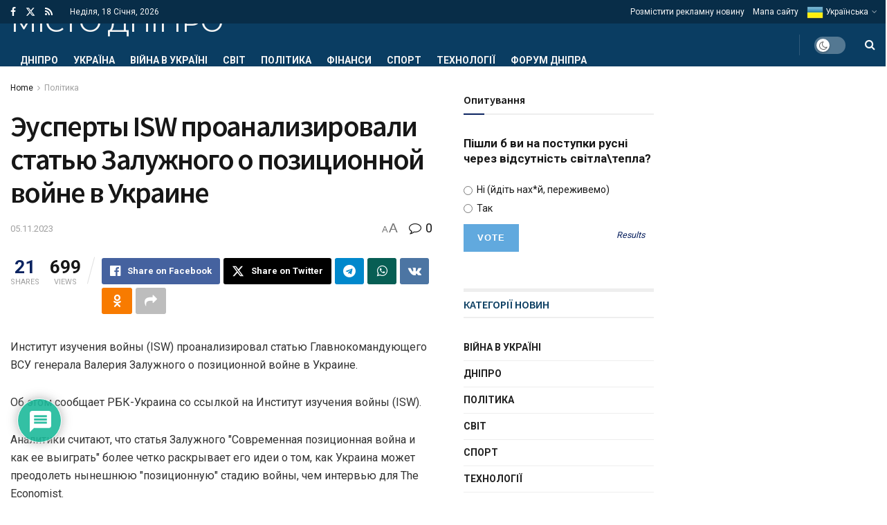

--- FILE ---
content_type: text/html; charset=utf-8
request_url: https://www.google.com/recaptcha/api2/anchor?ar=1&k=6LdMVyYiAAAAABdIip2nBvWDd65YOg5fi5u2aaQy&co=aHR0cHM6Ly9kbmVwcmNpdHkubmV0OjQ0Mw..&hl=ru&v=PoyoqOPhxBO7pBk68S4YbpHZ&theme=light&size=normal&anchor-ms=20000&execute-ms=30000&cb=79bjvstuyzvg
body_size: 49555
content:
<!DOCTYPE HTML><html dir="ltr" lang="ru"><head><meta http-equiv="Content-Type" content="text/html; charset=UTF-8">
<meta http-equiv="X-UA-Compatible" content="IE=edge">
<title>reCAPTCHA</title>
<style type="text/css">
/* cyrillic-ext */
@font-face {
  font-family: 'Roboto';
  font-style: normal;
  font-weight: 400;
  font-stretch: 100%;
  src: url(//fonts.gstatic.com/s/roboto/v48/KFO7CnqEu92Fr1ME7kSn66aGLdTylUAMa3GUBHMdazTgWw.woff2) format('woff2');
  unicode-range: U+0460-052F, U+1C80-1C8A, U+20B4, U+2DE0-2DFF, U+A640-A69F, U+FE2E-FE2F;
}
/* cyrillic */
@font-face {
  font-family: 'Roboto';
  font-style: normal;
  font-weight: 400;
  font-stretch: 100%;
  src: url(//fonts.gstatic.com/s/roboto/v48/KFO7CnqEu92Fr1ME7kSn66aGLdTylUAMa3iUBHMdazTgWw.woff2) format('woff2');
  unicode-range: U+0301, U+0400-045F, U+0490-0491, U+04B0-04B1, U+2116;
}
/* greek-ext */
@font-face {
  font-family: 'Roboto';
  font-style: normal;
  font-weight: 400;
  font-stretch: 100%;
  src: url(//fonts.gstatic.com/s/roboto/v48/KFO7CnqEu92Fr1ME7kSn66aGLdTylUAMa3CUBHMdazTgWw.woff2) format('woff2');
  unicode-range: U+1F00-1FFF;
}
/* greek */
@font-face {
  font-family: 'Roboto';
  font-style: normal;
  font-weight: 400;
  font-stretch: 100%;
  src: url(//fonts.gstatic.com/s/roboto/v48/KFO7CnqEu92Fr1ME7kSn66aGLdTylUAMa3-UBHMdazTgWw.woff2) format('woff2');
  unicode-range: U+0370-0377, U+037A-037F, U+0384-038A, U+038C, U+038E-03A1, U+03A3-03FF;
}
/* math */
@font-face {
  font-family: 'Roboto';
  font-style: normal;
  font-weight: 400;
  font-stretch: 100%;
  src: url(//fonts.gstatic.com/s/roboto/v48/KFO7CnqEu92Fr1ME7kSn66aGLdTylUAMawCUBHMdazTgWw.woff2) format('woff2');
  unicode-range: U+0302-0303, U+0305, U+0307-0308, U+0310, U+0312, U+0315, U+031A, U+0326-0327, U+032C, U+032F-0330, U+0332-0333, U+0338, U+033A, U+0346, U+034D, U+0391-03A1, U+03A3-03A9, U+03B1-03C9, U+03D1, U+03D5-03D6, U+03F0-03F1, U+03F4-03F5, U+2016-2017, U+2034-2038, U+203C, U+2040, U+2043, U+2047, U+2050, U+2057, U+205F, U+2070-2071, U+2074-208E, U+2090-209C, U+20D0-20DC, U+20E1, U+20E5-20EF, U+2100-2112, U+2114-2115, U+2117-2121, U+2123-214F, U+2190, U+2192, U+2194-21AE, U+21B0-21E5, U+21F1-21F2, U+21F4-2211, U+2213-2214, U+2216-22FF, U+2308-230B, U+2310, U+2319, U+231C-2321, U+2336-237A, U+237C, U+2395, U+239B-23B7, U+23D0, U+23DC-23E1, U+2474-2475, U+25AF, U+25B3, U+25B7, U+25BD, U+25C1, U+25CA, U+25CC, U+25FB, U+266D-266F, U+27C0-27FF, U+2900-2AFF, U+2B0E-2B11, U+2B30-2B4C, U+2BFE, U+3030, U+FF5B, U+FF5D, U+1D400-1D7FF, U+1EE00-1EEFF;
}
/* symbols */
@font-face {
  font-family: 'Roboto';
  font-style: normal;
  font-weight: 400;
  font-stretch: 100%;
  src: url(//fonts.gstatic.com/s/roboto/v48/KFO7CnqEu92Fr1ME7kSn66aGLdTylUAMaxKUBHMdazTgWw.woff2) format('woff2');
  unicode-range: U+0001-000C, U+000E-001F, U+007F-009F, U+20DD-20E0, U+20E2-20E4, U+2150-218F, U+2190, U+2192, U+2194-2199, U+21AF, U+21E6-21F0, U+21F3, U+2218-2219, U+2299, U+22C4-22C6, U+2300-243F, U+2440-244A, U+2460-24FF, U+25A0-27BF, U+2800-28FF, U+2921-2922, U+2981, U+29BF, U+29EB, U+2B00-2BFF, U+4DC0-4DFF, U+FFF9-FFFB, U+10140-1018E, U+10190-1019C, U+101A0, U+101D0-101FD, U+102E0-102FB, U+10E60-10E7E, U+1D2C0-1D2D3, U+1D2E0-1D37F, U+1F000-1F0FF, U+1F100-1F1AD, U+1F1E6-1F1FF, U+1F30D-1F30F, U+1F315, U+1F31C, U+1F31E, U+1F320-1F32C, U+1F336, U+1F378, U+1F37D, U+1F382, U+1F393-1F39F, U+1F3A7-1F3A8, U+1F3AC-1F3AF, U+1F3C2, U+1F3C4-1F3C6, U+1F3CA-1F3CE, U+1F3D4-1F3E0, U+1F3ED, U+1F3F1-1F3F3, U+1F3F5-1F3F7, U+1F408, U+1F415, U+1F41F, U+1F426, U+1F43F, U+1F441-1F442, U+1F444, U+1F446-1F449, U+1F44C-1F44E, U+1F453, U+1F46A, U+1F47D, U+1F4A3, U+1F4B0, U+1F4B3, U+1F4B9, U+1F4BB, U+1F4BF, U+1F4C8-1F4CB, U+1F4D6, U+1F4DA, U+1F4DF, U+1F4E3-1F4E6, U+1F4EA-1F4ED, U+1F4F7, U+1F4F9-1F4FB, U+1F4FD-1F4FE, U+1F503, U+1F507-1F50B, U+1F50D, U+1F512-1F513, U+1F53E-1F54A, U+1F54F-1F5FA, U+1F610, U+1F650-1F67F, U+1F687, U+1F68D, U+1F691, U+1F694, U+1F698, U+1F6AD, U+1F6B2, U+1F6B9-1F6BA, U+1F6BC, U+1F6C6-1F6CF, U+1F6D3-1F6D7, U+1F6E0-1F6EA, U+1F6F0-1F6F3, U+1F6F7-1F6FC, U+1F700-1F7FF, U+1F800-1F80B, U+1F810-1F847, U+1F850-1F859, U+1F860-1F887, U+1F890-1F8AD, U+1F8B0-1F8BB, U+1F8C0-1F8C1, U+1F900-1F90B, U+1F93B, U+1F946, U+1F984, U+1F996, U+1F9E9, U+1FA00-1FA6F, U+1FA70-1FA7C, U+1FA80-1FA89, U+1FA8F-1FAC6, U+1FACE-1FADC, U+1FADF-1FAE9, U+1FAF0-1FAF8, U+1FB00-1FBFF;
}
/* vietnamese */
@font-face {
  font-family: 'Roboto';
  font-style: normal;
  font-weight: 400;
  font-stretch: 100%;
  src: url(//fonts.gstatic.com/s/roboto/v48/KFO7CnqEu92Fr1ME7kSn66aGLdTylUAMa3OUBHMdazTgWw.woff2) format('woff2');
  unicode-range: U+0102-0103, U+0110-0111, U+0128-0129, U+0168-0169, U+01A0-01A1, U+01AF-01B0, U+0300-0301, U+0303-0304, U+0308-0309, U+0323, U+0329, U+1EA0-1EF9, U+20AB;
}
/* latin-ext */
@font-face {
  font-family: 'Roboto';
  font-style: normal;
  font-weight: 400;
  font-stretch: 100%;
  src: url(//fonts.gstatic.com/s/roboto/v48/KFO7CnqEu92Fr1ME7kSn66aGLdTylUAMa3KUBHMdazTgWw.woff2) format('woff2');
  unicode-range: U+0100-02BA, U+02BD-02C5, U+02C7-02CC, U+02CE-02D7, U+02DD-02FF, U+0304, U+0308, U+0329, U+1D00-1DBF, U+1E00-1E9F, U+1EF2-1EFF, U+2020, U+20A0-20AB, U+20AD-20C0, U+2113, U+2C60-2C7F, U+A720-A7FF;
}
/* latin */
@font-face {
  font-family: 'Roboto';
  font-style: normal;
  font-weight: 400;
  font-stretch: 100%;
  src: url(//fonts.gstatic.com/s/roboto/v48/KFO7CnqEu92Fr1ME7kSn66aGLdTylUAMa3yUBHMdazQ.woff2) format('woff2');
  unicode-range: U+0000-00FF, U+0131, U+0152-0153, U+02BB-02BC, U+02C6, U+02DA, U+02DC, U+0304, U+0308, U+0329, U+2000-206F, U+20AC, U+2122, U+2191, U+2193, U+2212, U+2215, U+FEFF, U+FFFD;
}
/* cyrillic-ext */
@font-face {
  font-family: 'Roboto';
  font-style: normal;
  font-weight: 500;
  font-stretch: 100%;
  src: url(//fonts.gstatic.com/s/roboto/v48/KFO7CnqEu92Fr1ME7kSn66aGLdTylUAMa3GUBHMdazTgWw.woff2) format('woff2');
  unicode-range: U+0460-052F, U+1C80-1C8A, U+20B4, U+2DE0-2DFF, U+A640-A69F, U+FE2E-FE2F;
}
/* cyrillic */
@font-face {
  font-family: 'Roboto';
  font-style: normal;
  font-weight: 500;
  font-stretch: 100%;
  src: url(//fonts.gstatic.com/s/roboto/v48/KFO7CnqEu92Fr1ME7kSn66aGLdTylUAMa3iUBHMdazTgWw.woff2) format('woff2');
  unicode-range: U+0301, U+0400-045F, U+0490-0491, U+04B0-04B1, U+2116;
}
/* greek-ext */
@font-face {
  font-family: 'Roboto';
  font-style: normal;
  font-weight: 500;
  font-stretch: 100%;
  src: url(//fonts.gstatic.com/s/roboto/v48/KFO7CnqEu92Fr1ME7kSn66aGLdTylUAMa3CUBHMdazTgWw.woff2) format('woff2');
  unicode-range: U+1F00-1FFF;
}
/* greek */
@font-face {
  font-family: 'Roboto';
  font-style: normal;
  font-weight: 500;
  font-stretch: 100%;
  src: url(//fonts.gstatic.com/s/roboto/v48/KFO7CnqEu92Fr1ME7kSn66aGLdTylUAMa3-UBHMdazTgWw.woff2) format('woff2');
  unicode-range: U+0370-0377, U+037A-037F, U+0384-038A, U+038C, U+038E-03A1, U+03A3-03FF;
}
/* math */
@font-face {
  font-family: 'Roboto';
  font-style: normal;
  font-weight: 500;
  font-stretch: 100%;
  src: url(//fonts.gstatic.com/s/roboto/v48/KFO7CnqEu92Fr1ME7kSn66aGLdTylUAMawCUBHMdazTgWw.woff2) format('woff2');
  unicode-range: U+0302-0303, U+0305, U+0307-0308, U+0310, U+0312, U+0315, U+031A, U+0326-0327, U+032C, U+032F-0330, U+0332-0333, U+0338, U+033A, U+0346, U+034D, U+0391-03A1, U+03A3-03A9, U+03B1-03C9, U+03D1, U+03D5-03D6, U+03F0-03F1, U+03F4-03F5, U+2016-2017, U+2034-2038, U+203C, U+2040, U+2043, U+2047, U+2050, U+2057, U+205F, U+2070-2071, U+2074-208E, U+2090-209C, U+20D0-20DC, U+20E1, U+20E5-20EF, U+2100-2112, U+2114-2115, U+2117-2121, U+2123-214F, U+2190, U+2192, U+2194-21AE, U+21B0-21E5, U+21F1-21F2, U+21F4-2211, U+2213-2214, U+2216-22FF, U+2308-230B, U+2310, U+2319, U+231C-2321, U+2336-237A, U+237C, U+2395, U+239B-23B7, U+23D0, U+23DC-23E1, U+2474-2475, U+25AF, U+25B3, U+25B7, U+25BD, U+25C1, U+25CA, U+25CC, U+25FB, U+266D-266F, U+27C0-27FF, U+2900-2AFF, U+2B0E-2B11, U+2B30-2B4C, U+2BFE, U+3030, U+FF5B, U+FF5D, U+1D400-1D7FF, U+1EE00-1EEFF;
}
/* symbols */
@font-face {
  font-family: 'Roboto';
  font-style: normal;
  font-weight: 500;
  font-stretch: 100%;
  src: url(//fonts.gstatic.com/s/roboto/v48/KFO7CnqEu92Fr1ME7kSn66aGLdTylUAMaxKUBHMdazTgWw.woff2) format('woff2');
  unicode-range: U+0001-000C, U+000E-001F, U+007F-009F, U+20DD-20E0, U+20E2-20E4, U+2150-218F, U+2190, U+2192, U+2194-2199, U+21AF, U+21E6-21F0, U+21F3, U+2218-2219, U+2299, U+22C4-22C6, U+2300-243F, U+2440-244A, U+2460-24FF, U+25A0-27BF, U+2800-28FF, U+2921-2922, U+2981, U+29BF, U+29EB, U+2B00-2BFF, U+4DC0-4DFF, U+FFF9-FFFB, U+10140-1018E, U+10190-1019C, U+101A0, U+101D0-101FD, U+102E0-102FB, U+10E60-10E7E, U+1D2C0-1D2D3, U+1D2E0-1D37F, U+1F000-1F0FF, U+1F100-1F1AD, U+1F1E6-1F1FF, U+1F30D-1F30F, U+1F315, U+1F31C, U+1F31E, U+1F320-1F32C, U+1F336, U+1F378, U+1F37D, U+1F382, U+1F393-1F39F, U+1F3A7-1F3A8, U+1F3AC-1F3AF, U+1F3C2, U+1F3C4-1F3C6, U+1F3CA-1F3CE, U+1F3D4-1F3E0, U+1F3ED, U+1F3F1-1F3F3, U+1F3F5-1F3F7, U+1F408, U+1F415, U+1F41F, U+1F426, U+1F43F, U+1F441-1F442, U+1F444, U+1F446-1F449, U+1F44C-1F44E, U+1F453, U+1F46A, U+1F47D, U+1F4A3, U+1F4B0, U+1F4B3, U+1F4B9, U+1F4BB, U+1F4BF, U+1F4C8-1F4CB, U+1F4D6, U+1F4DA, U+1F4DF, U+1F4E3-1F4E6, U+1F4EA-1F4ED, U+1F4F7, U+1F4F9-1F4FB, U+1F4FD-1F4FE, U+1F503, U+1F507-1F50B, U+1F50D, U+1F512-1F513, U+1F53E-1F54A, U+1F54F-1F5FA, U+1F610, U+1F650-1F67F, U+1F687, U+1F68D, U+1F691, U+1F694, U+1F698, U+1F6AD, U+1F6B2, U+1F6B9-1F6BA, U+1F6BC, U+1F6C6-1F6CF, U+1F6D3-1F6D7, U+1F6E0-1F6EA, U+1F6F0-1F6F3, U+1F6F7-1F6FC, U+1F700-1F7FF, U+1F800-1F80B, U+1F810-1F847, U+1F850-1F859, U+1F860-1F887, U+1F890-1F8AD, U+1F8B0-1F8BB, U+1F8C0-1F8C1, U+1F900-1F90B, U+1F93B, U+1F946, U+1F984, U+1F996, U+1F9E9, U+1FA00-1FA6F, U+1FA70-1FA7C, U+1FA80-1FA89, U+1FA8F-1FAC6, U+1FACE-1FADC, U+1FADF-1FAE9, U+1FAF0-1FAF8, U+1FB00-1FBFF;
}
/* vietnamese */
@font-face {
  font-family: 'Roboto';
  font-style: normal;
  font-weight: 500;
  font-stretch: 100%;
  src: url(//fonts.gstatic.com/s/roboto/v48/KFO7CnqEu92Fr1ME7kSn66aGLdTylUAMa3OUBHMdazTgWw.woff2) format('woff2');
  unicode-range: U+0102-0103, U+0110-0111, U+0128-0129, U+0168-0169, U+01A0-01A1, U+01AF-01B0, U+0300-0301, U+0303-0304, U+0308-0309, U+0323, U+0329, U+1EA0-1EF9, U+20AB;
}
/* latin-ext */
@font-face {
  font-family: 'Roboto';
  font-style: normal;
  font-weight: 500;
  font-stretch: 100%;
  src: url(//fonts.gstatic.com/s/roboto/v48/KFO7CnqEu92Fr1ME7kSn66aGLdTylUAMa3KUBHMdazTgWw.woff2) format('woff2');
  unicode-range: U+0100-02BA, U+02BD-02C5, U+02C7-02CC, U+02CE-02D7, U+02DD-02FF, U+0304, U+0308, U+0329, U+1D00-1DBF, U+1E00-1E9F, U+1EF2-1EFF, U+2020, U+20A0-20AB, U+20AD-20C0, U+2113, U+2C60-2C7F, U+A720-A7FF;
}
/* latin */
@font-face {
  font-family: 'Roboto';
  font-style: normal;
  font-weight: 500;
  font-stretch: 100%;
  src: url(//fonts.gstatic.com/s/roboto/v48/KFO7CnqEu92Fr1ME7kSn66aGLdTylUAMa3yUBHMdazQ.woff2) format('woff2');
  unicode-range: U+0000-00FF, U+0131, U+0152-0153, U+02BB-02BC, U+02C6, U+02DA, U+02DC, U+0304, U+0308, U+0329, U+2000-206F, U+20AC, U+2122, U+2191, U+2193, U+2212, U+2215, U+FEFF, U+FFFD;
}
/* cyrillic-ext */
@font-face {
  font-family: 'Roboto';
  font-style: normal;
  font-weight: 900;
  font-stretch: 100%;
  src: url(//fonts.gstatic.com/s/roboto/v48/KFO7CnqEu92Fr1ME7kSn66aGLdTylUAMa3GUBHMdazTgWw.woff2) format('woff2');
  unicode-range: U+0460-052F, U+1C80-1C8A, U+20B4, U+2DE0-2DFF, U+A640-A69F, U+FE2E-FE2F;
}
/* cyrillic */
@font-face {
  font-family: 'Roboto';
  font-style: normal;
  font-weight: 900;
  font-stretch: 100%;
  src: url(//fonts.gstatic.com/s/roboto/v48/KFO7CnqEu92Fr1ME7kSn66aGLdTylUAMa3iUBHMdazTgWw.woff2) format('woff2');
  unicode-range: U+0301, U+0400-045F, U+0490-0491, U+04B0-04B1, U+2116;
}
/* greek-ext */
@font-face {
  font-family: 'Roboto';
  font-style: normal;
  font-weight: 900;
  font-stretch: 100%;
  src: url(//fonts.gstatic.com/s/roboto/v48/KFO7CnqEu92Fr1ME7kSn66aGLdTylUAMa3CUBHMdazTgWw.woff2) format('woff2');
  unicode-range: U+1F00-1FFF;
}
/* greek */
@font-face {
  font-family: 'Roboto';
  font-style: normal;
  font-weight: 900;
  font-stretch: 100%;
  src: url(//fonts.gstatic.com/s/roboto/v48/KFO7CnqEu92Fr1ME7kSn66aGLdTylUAMa3-UBHMdazTgWw.woff2) format('woff2');
  unicode-range: U+0370-0377, U+037A-037F, U+0384-038A, U+038C, U+038E-03A1, U+03A3-03FF;
}
/* math */
@font-face {
  font-family: 'Roboto';
  font-style: normal;
  font-weight: 900;
  font-stretch: 100%;
  src: url(//fonts.gstatic.com/s/roboto/v48/KFO7CnqEu92Fr1ME7kSn66aGLdTylUAMawCUBHMdazTgWw.woff2) format('woff2');
  unicode-range: U+0302-0303, U+0305, U+0307-0308, U+0310, U+0312, U+0315, U+031A, U+0326-0327, U+032C, U+032F-0330, U+0332-0333, U+0338, U+033A, U+0346, U+034D, U+0391-03A1, U+03A3-03A9, U+03B1-03C9, U+03D1, U+03D5-03D6, U+03F0-03F1, U+03F4-03F5, U+2016-2017, U+2034-2038, U+203C, U+2040, U+2043, U+2047, U+2050, U+2057, U+205F, U+2070-2071, U+2074-208E, U+2090-209C, U+20D0-20DC, U+20E1, U+20E5-20EF, U+2100-2112, U+2114-2115, U+2117-2121, U+2123-214F, U+2190, U+2192, U+2194-21AE, U+21B0-21E5, U+21F1-21F2, U+21F4-2211, U+2213-2214, U+2216-22FF, U+2308-230B, U+2310, U+2319, U+231C-2321, U+2336-237A, U+237C, U+2395, U+239B-23B7, U+23D0, U+23DC-23E1, U+2474-2475, U+25AF, U+25B3, U+25B7, U+25BD, U+25C1, U+25CA, U+25CC, U+25FB, U+266D-266F, U+27C0-27FF, U+2900-2AFF, U+2B0E-2B11, U+2B30-2B4C, U+2BFE, U+3030, U+FF5B, U+FF5D, U+1D400-1D7FF, U+1EE00-1EEFF;
}
/* symbols */
@font-face {
  font-family: 'Roboto';
  font-style: normal;
  font-weight: 900;
  font-stretch: 100%;
  src: url(//fonts.gstatic.com/s/roboto/v48/KFO7CnqEu92Fr1ME7kSn66aGLdTylUAMaxKUBHMdazTgWw.woff2) format('woff2');
  unicode-range: U+0001-000C, U+000E-001F, U+007F-009F, U+20DD-20E0, U+20E2-20E4, U+2150-218F, U+2190, U+2192, U+2194-2199, U+21AF, U+21E6-21F0, U+21F3, U+2218-2219, U+2299, U+22C4-22C6, U+2300-243F, U+2440-244A, U+2460-24FF, U+25A0-27BF, U+2800-28FF, U+2921-2922, U+2981, U+29BF, U+29EB, U+2B00-2BFF, U+4DC0-4DFF, U+FFF9-FFFB, U+10140-1018E, U+10190-1019C, U+101A0, U+101D0-101FD, U+102E0-102FB, U+10E60-10E7E, U+1D2C0-1D2D3, U+1D2E0-1D37F, U+1F000-1F0FF, U+1F100-1F1AD, U+1F1E6-1F1FF, U+1F30D-1F30F, U+1F315, U+1F31C, U+1F31E, U+1F320-1F32C, U+1F336, U+1F378, U+1F37D, U+1F382, U+1F393-1F39F, U+1F3A7-1F3A8, U+1F3AC-1F3AF, U+1F3C2, U+1F3C4-1F3C6, U+1F3CA-1F3CE, U+1F3D4-1F3E0, U+1F3ED, U+1F3F1-1F3F3, U+1F3F5-1F3F7, U+1F408, U+1F415, U+1F41F, U+1F426, U+1F43F, U+1F441-1F442, U+1F444, U+1F446-1F449, U+1F44C-1F44E, U+1F453, U+1F46A, U+1F47D, U+1F4A3, U+1F4B0, U+1F4B3, U+1F4B9, U+1F4BB, U+1F4BF, U+1F4C8-1F4CB, U+1F4D6, U+1F4DA, U+1F4DF, U+1F4E3-1F4E6, U+1F4EA-1F4ED, U+1F4F7, U+1F4F9-1F4FB, U+1F4FD-1F4FE, U+1F503, U+1F507-1F50B, U+1F50D, U+1F512-1F513, U+1F53E-1F54A, U+1F54F-1F5FA, U+1F610, U+1F650-1F67F, U+1F687, U+1F68D, U+1F691, U+1F694, U+1F698, U+1F6AD, U+1F6B2, U+1F6B9-1F6BA, U+1F6BC, U+1F6C6-1F6CF, U+1F6D3-1F6D7, U+1F6E0-1F6EA, U+1F6F0-1F6F3, U+1F6F7-1F6FC, U+1F700-1F7FF, U+1F800-1F80B, U+1F810-1F847, U+1F850-1F859, U+1F860-1F887, U+1F890-1F8AD, U+1F8B0-1F8BB, U+1F8C0-1F8C1, U+1F900-1F90B, U+1F93B, U+1F946, U+1F984, U+1F996, U+1F9E9, U+1FA00-1FA6F, U+1FA70-1FA7C, U+1FA80-1FA89, U+1FA8F-1FAC6, U+1FACE-1FADC, U+1FADF-1FAE9, U+1FAF0-1FAF8, U+1FB00-1FBFF;
}
/* vietnamese */
@font-face {
  font-family: 'Roboto';
  font-style: normal;
  font-weight: 900;
  font-stretch: 100%;
  src: url(//fonts.gstatic.com/s/roboto/v48/KFO7CnqEu92Fr1ME7kSn66aGLdTylUAMa3OUBHMdazTgWw.woff2) format('woff2');
  unicode-range: U+0102-0103, U+0110-0111, U+0128-0129, U+0168-0169, U+01A0-01A1, U+01AF-01B0, U+0300-0301, U+0303-0304, U+0308-0309, U+0323, U+0329, U+1EA0-1EF9, U+20AB;
}
/* latin-ext */
@font-face {
  font-family: 'Roboto';
  font-style: normal;
  font-weight: 900;
  font-stretch: 100%;
  src: url(//fonts.gstatic.com/s/roboto/v48/KFO7CnqEu92Fr1ME7kSn66aGLdTylUAMa3KUBHMdazTgWw.woff2) format('woff2');
  unicode-range: U+0100-02BA, U+02BD-02C5, U+02C7-02CC, U+02CE-02D7, U+02DD-02FF, U+0304, U+0308, U+0329, U+1D00-1DBF, U+1E00-1E9F, U+1EF2-1EFF, U+2020, U+20A0-20AB, U+20AD-20C0, U+2113, U+2C60-2C7F, U+A720-A7FF;
}
/* latin */
@font-face {
  font-family: 'Roboto';
  font-style: normal;
  font-weight: 900;
  font-stretch: 100%;
  src: url(//fonts.gstatic.com/s/roboto/v48/KFO7CnqEu92Fr1ME7kSn66aGLdTylUAMa3yUBHMdazQ.woff2) format('woff2');
  unicode-range: U+0000-00FF, U+0131, U+0152-0153, U+02BB-02BC, U+02C6, U+02DA, U+02DC, U+0304, U+0308, U+0329, U+2000-206F, U+20AC, U+2122, U+2191, U+2193, U+2212, U+2215, U+FEFF, U+FFFD;
}

</style>
<link rel="stylesheet" type="text/css" href="https://www.gstatic.com/recaptcha/releases/PoyoqOPhxBO7pBk68S4YbpHZ/styles__ltr.css">
<script nonce="H8sAcgfdiVH4SMoc6w8baw" type="text/javascript">window['__recaptcha_api'] = 'https://www.google.com/recaptcha/api2/';</script>
<script type="text/javascript" src="https://www.gstatic.com/recaptcha/releases/PoyoqOPhxBO7pBk68S4YbpHZ/recaptcha__ru.js" nonce="H8sAcgfdiVH4SMoc6w8baw">
      
    </script></head>
<body><div id="rc-anchor-alert" class="rc-anchor-alert"></div>
<input type="hidden" id="recaptcha-token" value="[base64]">
<script type="text/javascript" nonce="H8sAcgfdiVH4SMoc6w8baw">
      recaptcha.anchor.Main.init("[\x22ainput\x22,[\x22bgdata\x22,\x22\x22,\[base64]/[base64]/[base64]/[base64]/[base64]/UltsKytdPUU6KEU8MjA0OD9SW2wrK109RT4+NnwxOTI6KChFJjY0NTEyKT09NTUyOTYmJk0rMTxjLmxlbmd0aCYmKGMuY2hhckNvZGVBdChNKzEpJjY0NTEyKT09NTYzMjA/[base64]/[base64]/[base64]/[base64]/[base64]/[base64]/[base64]\x22,\[base64]\x22,\x22w5/Dv8KRV1nCosKqw7XDrQTChXrDliLCjTc8wq3Cq8Kaw6XDhzcaKUdPwpxNXMKTwrYAwonDpz7DrifDvV5PbjrCtsKJw6DDocOhdgTDhHLCkVHDuSDCrcKYXsKsKcOzwpZCLMKow5BwTcKjwrY/[base64]/w69tWH4adHHDpVXDqsOuOMK3V8O8w7A/[base64]/AnDCugBDwpnDlcOJd8OywozCo8ONLSgtw7Nmwpc+d8OeE8KGDxEuDsKOdVMbwpsoJsOPw6fCtng+SsKrTsOhOcK/[base64]/K8Kpw5RTwpFBwpgCeMKjAMKFwqZEehVtL13ChGFLB0HDrcK7J8KRPsOsI8K3O0s+w6oOUw/DqXPCqsOJwpjDlcOnwptiOXDDmsOVGHPDuyNbHnJ+fMKiNMK/[base64]/[base64]/[base64]/DsV3CgMK/MkZbwp8yw7XCsS3CvMOOw7knwr5JJsOKwr3DnMKCwpnCvRo6wqTDt8OaJDYtwrXChhB6UmZaw7TCtk41PmbCjRbCjDHCpsOcw7XDvXrDmUvDpsKsEn9owpfDkMK9wrLDtMO/JMKEwq0cajzDqRRpwp7CtFxzXsKZZsOmCgvDpcKie8OHf8OQw50Zw43DolTCrMOVCsKnRcK5w78BDMOswrN/[base64]/DusKQw5ghwolQLcOzwp4rwo9ea8Oowro2dMKEw4BbRMOEwrRsw4Ryw5XCnibDmxHCtzDCvcK8L8KGw6MLwqnDicO5VMOnX2RUA8KNZk18VcOZZcKWZsOTbsOaw4bDiHzCh8Kpw5TCnzfCvCRAKDLCiDQ2w5Zqw7AiwqbCjwHDiRnDlcK/[base64]/QV3Ch8KSY8O1UWzCviPCpsK+D8O4wqvDqBQqRjcgwrTDqcKIw7DCucOwwonCl8KQcQVfw4DDnFLDpsODwpcLZFLCrcOtTgtYwprDl8KRw70Jw47ChQgtw74swqdGeHXDsio6wrbDhMO7AcKMw55iESlWEDDDncK+TXXCgsO/OlZ1wofCgVVgw7DDrsO+fMOEw5nChsOUXEs5AMORwpANacOVWFEPKcOiw5PCqcO5w4fChsKKE8KwwrYGHsKiwpHCugjDhcOmf2XDpzsawqlcw6fCqcOswoBCQkHDqcO7VQovBiE+w4fDgBB2w4PClsOaccOjG1pPw6IgGMKHw4/CnMOIwpvCh8OrHVFTXnFFH3FFwr7CrXgfZ8Oaw4Jewo95HMKhVMKVIsKUw5jDksKYNcOTwrfCmsKvw7wyw4Elw7cUFsKBWBFVwrvDtsOwwqTCtMO8wqXDki7CgX3DrsOjwodqwqzCksKTUMKswqZ5c8OTwqfCt0IQXcKRw7t9wqgjwpHDt8O8w7w/G8O8csKWwoPCji7Cj2nDjnxhRCR/L3zCg8KwKMO6GH9zN0vDkRFUJhg3w54XfX/DqAsMAhbCs2tbwr9vwqJcG8ONbcO2wovDp8OracK4w7F5OiQTa8KzwrrDqcOKwogTw4cHw7DDpsKqScOKwroMRcKKwoktw5DCnMO8w71DKsKaBsOhV8Osw5pTw5pnw4hBw4jCg3YMw7HCuMOewqwABMK6Fg3CkcKXeT/[base64]/DtUsrw7kBMX/DgMOaesO1PMODfz40wp/DrRIDwrTCoWvCsMOKw5loP8ORwohbOMKad8OOw6kxw6zDtMKMYi/CgMKmw5nDt8OMw6vCucKuXmUQw7UdSVPDnsKNwr3CvMK2w5nDmcOFwqfCqHDDtE5Dw6/[base64]/G3p1w4PCtsKyU2xrCMO9wopSw48uw7VLPg5zGTUSAMKmUsOlwozDlcKdwqnCvVzDgcO5RcO6I8KjR8Oww5XCnMKswqHCtw7Djn0+N3QzdlHDgMKaWcOHAsOQIsKAwrUtEH1cWnLCqAHCr01vwozDhHZWesKJwo/DlsKtwpowwoFowoTDt8KKwrrCg8KSa8KTw5PDi8OxwrEBSC3CnsKzw4PCgMOcLGDDrcKFw4DDvsKuCCbDmDYiwoJ6OsKRwpnDni1Fw6UrBsOjaGMBQmg7wrzDm0E2MMOHc8K/CTRjSGRab8OAw6nCisK8b8KkDABJOVPCjCI6chLDqcK/worCv1rDnGXDssOYwpjCtzvDoz7Cm8OQRcKwNMOdwp/CqcOlYsK1WsONwobCrg/CmBrCvVVqw5nCo8OpLgl4wpDDpTZIw4k9w4VvwotyKjUfwpcPw49LYCBUVVTDhXbDq8OJcCVFw7wGZCPDo34kfMKCF8Ksw57CoivCmMKcwqjChsOxUsOOR3/[base64]/Ckk/ChSVyTGvDlMOMw5XCngjChDYLCMK8woNnOMOCwqZxw5vDhcO/[base64]/DnyTDo8O4WMOXCMOFKXIcTWYAw6UwYmTDtcKHU3E5w7fDrGcfF8OYV3TDoEjDhGgvJMOCIXLDksORwpPDgnYRwqjDkilvMcOtD0IHTkPDvcKcw6NkIDrDlsKtw6/CgsO+w4YjwrPDicOnw5fDjUXDpMK0w7DDpwjDncK9w7PDucKEP1TDr8KzH8OPwo82XsK/[base64]/[base64]/w6AWRz5eLyhaVsOVYcOnwqgew4gaw5ZPfMKvfStuAmUYw5jDhwvDssO9KAAGSFcjw53Cu2NaaUYTM2HDlE/CuSMzJ2gAwq/[base64]/[base64]/[base64]/Cl0jCkcKzwo7ChwABwonCs8KewoslSMOVwolVCWLDtW0PR8Kbwq4Vw5PCrMKlwozDhcOpKA3DhsK9wrjCm0/DncKkfMKnw73CiMKkwo3CoU0rEcKAM1dow6sDwrsywqpjw4RAw73Cg1gsDMOmw7BTw5lSDmoDwo7CuBLDo8K7wqnCoj/DjsKuw4TDusOSa1BMPlZgbE4dGsOYw5HCnsKdw5hsIHgOAsKSwrYXbxfDhntKMlrDvHpVHw5zw5rCvsK8UjUyw7M1w5AiwrXDgHvDnMOiCCfDuMOIw6NtwqpDwqQvw4/CoQtZFMKYeMKKwr1EwogiDcOWEiIUfybCpwDDmcKLwonDjyAGw5jCmGbCgMOGLkjDlMOxJsOVwo4RB2LDumFUGhTDgsKVbsKOwpsvwq8LNhR5w5/DosK4B8KCwox/worCrMKyQcOuShE3wq8gZcKSwq7CgiDCncOTcsKZa1jCpHF0DcKXwrgiwqDChMOcL3gfMFYew6djwqgQTMKow506wpXClmBYwpzDj3RlwojCsC5UVcOrw47DlcKyw5HDtQFSQWDDnMOedhpIesKjBQHDiGzDusOTKUrCrSZEe1nDuTzDi8OtwrDDgcKfJWvCkXoQwo/Dv3ofwq3Co8O4wpFmwr/CoHVVWyfDj8Ofw7BpPsOjwq7DpnzCucOZQDTCr1Jxwo/Ch8KXwoIhwrw0MMKnC01NfsK2wqApSsOEV8ObwoLCnMOowrXDnjlJJMKhPsK5eDPDvWJ3wqsiwqQqGcO5wpPCkiTClz9sacKCFsKBwqpFSlglEXosU8Kkw5zClgXDscOzwpjDmTJYLwsiby5Rw4M9w4PDhSxXwonDmjHCsUfDhcOlBsOmOsK2wrhLSSXDmMOrD2/DmMOCwr/[base64]/CnyAxHyprw50lN0Bdw4gOwr3DksOxwq9nZMKXwotcCk9VcgnDgsK8NcOnYsOPZHp3wqBQBMKTYEMewqASw7lCw5rDi8Olw4AccjDCucKXw5rDnytmPWtWRMKNNEfDv8KBwqdCcMKmK1oKDMOFD8Oiw4cxX1FsZcKLWG7DsxTCpcKHw4LCjMOZX8Ojwp8tw7/DkcK9IQrDqsKGd8K+Xh4WecOwE0nCj0cFw6vDiS7Dl3DClCfDhR7Dlm8Jwq/DjCXDlsO1FScLDsK7wqlLw54Bw67DgF0Zw6hmM8KDeTjCkcK2FcO9YEnDszXDuSUZAhEvHcOfKMOuwpICw6Z3GcO4wpTDoXIHHnjDg8Knw54fEsOkIVLDjMObwqPCk8OWwpFEwrx+R1tMCF/DjwHCvWTDrmzCicKtQcKjVsOgVUXDj8OUYRvDh3ZOUVzDscKkO8O2wpgFK1IhQ8OubMKxwrI/[base64]/GQ5dP8OtRybChMK2TsOyLAPDhDQWw4/Cu8OSw5zDr8Krw5AFUMOrDh/[base64]/w5XCpnPChzx1TMOLfwHCmMOrwrXCqMOQwqjCj1pAPMK6w50UcwnCisOBwpkaKjsvw4fCs8KbFMODw45raQTDqMKFwqcgw5kTasKBw4fDqcOww6LDssOPXSDDv0J+SQ/Dq1gPeSgsIMO7w69/PsKma8KfFMOGw40uFMKDwp5uJcKDQMKAf3s5w4zCqsKWWMO7TB0AQ8Ovf8KrwoPCuGQPSA9Mw4xdwovDk8KFw4k8UsOXGsOBwrEow5/[base64]/DkcKqwrR3wq7DkMOWwroPwr/Ct8OtworChMOsc0pbSSXDpsKZHsKQJ3DDqB8sC2XCtRlKw7XCrwfCo8OjwrAGw78wVkhrfcKOw4wNGl4QwojCuyk7w7zDqMO7VhdYwoo4w5HDuMO5XMOAw6rDlW0pw63DmMOfLmDCkcOyw4LCpisdD1Z6w4JRIsKIcg/[base64]/CpQ0ww7Mtwo8LKsKrbX4/wqvDrsOED1p6w6k6w5DCtCxew4fDoxMUWhzCtXQwX8Kzw4bDtGd4LMOYXhMvNsK7bTYqw7vDkMOjIgDCmMOTwp/Dt1NVwrDDjcKww4k3w7jCpMO/M8KBTQZowrjDqAPDngFpwrbCnQg/[base64]/[base64]/DkcOzwosWwqE/wpjCjMKbwoNzVFEYCcK8e8K4wo5Dw4MfwooKTsKqw7xhw51twq0Zw47DmMOLHcOBUFNow5jCscK6J8O0ZT7CtsOsw4HDjsKQwrtscMKdwozCvgzDt8Kbw7TDpsOdb8Oew4TCssOLOsKJwozDvMOxVMO/[base64]/[base64]/DnSrCrFTCmRbDr8KTE1zDghBxMXvCg8OhwpDDlsKTwprCs8Okwq7DpR9CRiJ2wqfDtjFAc2wQHHgqUMO4wrTCkjsOw63CnDtPwqAEecKbMsKswonClsO5RVrDjMK8E34swpTDl8OqBSAawp1hUMOwwqvDn8OCwpUSw6dQw6/CmMKzGsOGKD0pbsOPwr4aw7PCr8KYHcKUwpzCshnCtcOoVMK7EsKjw7ktw7PDsxpCwpTDjsOgw5/DrE/CiMOmNcKvDF8XJStIJC0nw60rTsKvBsK1w77CosO+wrDDlTHDgMOtPGrCigHCvsOGwo03JRNKw75Jw5pqwo7CncObw7bDjcKvUcOwVnU2w7ojwoJ1wrtOw7rDu8O/KxnCm8KMbkXChDfDrCTDr8O0wpTChcOsXMKHcsOew58XMcORIMKYw613fnbDiFnDnMOzw5XDn1kbZ8Kqw4gES1wTWyQ0w7HCtAnChWIuA1XDqEfCh8KTw4vDmcKXwoLCsXk1worDi1zDisK4w5DDuiZMw7RCH8OYw6PCoXwHwpPDgsK/[base64]/wovCkcKXBAvDvnFoUMOXwovChTZCIRcnR38VO8Ojw5BSKi4OClQ/w5Qzw5xSwpB2CsKqw7g9DcKMwqV9woXDpsOQA3MTEwzCuithw5TCtcKUHWcNwqpaBcOuw7PCqXDDnTogw5kgHsObHcKRBg7DpzrDssODwr/DjcKHXh4iRlIFw4s8w4cJw6rDgsO1AUnCr8Kqw5pbDCdcw5BBw6rCmMOSwrwQE8Orwr7DvB/DmjJvOMOpwoJFKcKiKGDDs8KEwrBfwozCvMKkXznDssOBw4UEw6oKw6jCmTVuRcKOEHFHHl/CuMKVBxsuwrLDp8KoAcKXw77CgjYbA8KNa8Oew4DDj2sMSyvCgTppOcO6P8K8wr5IeiLDl8OTHg8yfQZOHzdZJMK2J0HDu2zDrVMPw4XDj3J6wpgBwpnCmzjDoxNjVkPDjMKtG2bDkyhew5vDhyHDmsOVcsKRIA8nw7HDm3/Cu0FEwrLDv8OUJsOUL8OOworDg8O4X09fGGXCqMORNR7DmcKmSsKre8KVSyPCiHpjwrDCg33Cs2HCoSE6worCkMKCwpjDnx1OG8OPw6ERFCMcwpl5w50qHcOGw6MxwpMkBV1Gw41gSsKfw6DDnMOxw7QOJcOMwrHDosOAwrEvM2vCq8OhacKmay3DrwkAwo/Dlx/CsxZwwrnCp8KhWcKkKiPCp8Ktwqs6AsOvw7DDlwAOwqsGG8O0ScONw5TDgMODcsKqwrtQLMOnF8OYHkZRw5XDhg/Di2fDuzHDnyDClCxVI2EiAGVNwojDmsOmwq1BXMKGWsKrw47CgkLClcKCw7AYIcKdI0hbw4t+wpoOFcKvARMawrAkPsK7FMOyDS/Ck2x9V8OqJmnDtjJhJMO2dcOJwrVNC8O2XcOydMOMw4wzTgUtZCbCsknCji/CqGZqCFvDmsKtwrnDncOuFA/CphDCuMOcw67DhCbDmcOYw4l6UznCtG9rHlrCocKgZERRwqHCj8K4b3EqYcOyTD/Dl8OWal3DmMKfw7N1HG92AMOsAsOOCRtfbEPDpFXDgRQ6w7vCk8KWwoN+CF3Co1oBDcK5w7zDrCvCsXDCrMK/XMKUwrURGMKhGHJ1w6g8GMONDw1EwoLDhHN0XEFYw5fDhm09wp4VwqcEPno1VsK9w51dw4EofcKnw4JbFMK5BsKzGi/DgsO8aSdiw6bCncOjUB0uDSjDu8OPw6h4LRwAw5cMwoLDgMK5acOcw7Y1w4fDq2XDkMK1wr7DpsO9R8ODVcKgw7LDhMKJYMKDRsKQwqrDuh7DrkjCvWxqAC/DvMOVwq3DnBbCs8OKwpB2w6/CiEAmw6PDuS1gLsOmdnjDmhnDignCixDCrcKIw48ge8Kbb8OFOcKLPcKYwqfDiMKewo9Cw6h+wp1uFGTCm0nDosKHPsOEw6UiwqfDrEDDoMKbJ1EqZ8OBOcKoeGfCosORaDE7NMOXw5p6FE7DjHtiwqs6a8KaFHV4w4HDsF3DqsOzwoROM8OTwq/CjlkLw4N1esOxQTnDgXjCh1cXYFvCv8O8w7DCj2MSWDw1e8OWw6d2wr0dw5XDkEcNJB/CrBfDmcKQZRDCt8Olwrw1wosXwpBtw5oedMOBMndCcsOmwpnCqGkcw6nDtcOowrwyQ8K8DsOyw64+wo7CjxPCn8KEw43Co8ORwrk/w7HDjcK8KztMw4zCp8K/w680dcOeEn1Awp4kYjTDqsOwwpNVesO5KT8Vw7bDvkByZTBfCsOKw6fDikcQwr4kX8KzfcOgwoPDgx7CrhDDisK8X8OnCm7Dp8K/wr3Cu08Xwo9Tw44pJcKqwocQXxDDvW4HVRtuTMKewrfCiQNzFngXwq7Ct8KgacOMwozDgS/[base64]/H8KvdcKBIMKXw57DtnTCv1xBwpXCsWZNGjdXwpAhejJ9wqnCghTCqcKiFsKMesOhdsORwoXCrsK7IMOXwpzCpMKWTMO0w7TDgsKnGjvDqQnDmmHCjTZhdy04wpjDtAvCkMO/w7vCvcOFw7B5EsKjwrB7NxgFwq5rw7RUwqPCnXg9wpfCmTU8BcOfwrLCl8KbSXDCusO6IsOqCsKjcjEHaHHCgsKIVsKkwqp+w7jDhD1Ww7kWw4PCnsODUElsNxMMwqbCrjXCqVzCoV3DjcOaAMOlw5rDrijDsMKzRgrCiEBOw5U1acO4wqvCm8OlHsOAw6XChMK/BF3CokPCkh7CtkzCswEqw4JfdMKhGMO5w4I8ZMOqwpHCt8K8w6YlUVzDvsORJU9EGcOuZcOmC3/CiXLDl8O6w7EFLnbCnhJ7wrgxPcOWXHJcwrrCqcO8CcKowovClh5AGsKpQCs+dcK1ABPDgMKDTE3DlMKRwotQZsKDw53DnsO2P0o1SBHDvH0/[base64]/w6Y0AMK8w5TDqsOgeURTe27Cox1Nw48swpZaQsKYw6fDlsKPw6UJw7cyRh8aVXbCq8KeCyXDq8OicsKdVRXCocKfw4vDssOaF8OywqweUyoIwqjDjsOudH/[base64]/[base64]/[base64]/CoXN6OsKbMADDoMOow5UWwqVJw4ozw5PDicOaw77DuWzDg1Vrw7UracOrEDfDu8KnHcKxFi7Du1o5w4nCqT/DmsO5w7zDvW1JB1XCj8KAw78wecKFwrccwp/Dqh7ChjcSw4Ubw7Ahwq7DpzFZw6kNLcOXVil/fn/DsMOkYifChMOxwqVtwpR1w7DCqsO5w5oQfcOMw6kcIh/Dp8Kew5AvwqslecOswqt/KsO8woTCgjnCkWTCicObw5BFJlc7wrlBXsKicmAlwp8cMsKQwo/CvkBLKsKMZ8OweMKCCMOObSbDlAvClsKrIcKCUWR4w6MgORnDgMKCwogcasKECsKBw5rDkgPChSnCqQxkFcOHGMKWw5zDvU3CvANoMQzCkRInw4sRw7RZw4TChULDv8OBARDDl8O9wq9rWsKbwpXDv3TCgsKAwr4tw6gEXcKGBcOdOcKhR8OpAcOXXGPCmG3DmsORw4/DpAjCqxwjw6QEKA3DpcKHwq3DmsOubhbDmBfDm8O1w5XDk3E0U8Kiwo0Kw5XDuTzCtcKQwp0/w6xsU2vCviAMdyPDncOsR8OnEcK1wrLDrCgnd8O1w5oUw6bCs3sIfcOjw61twqbDtcKHw5h0wqwZOzZvw4UHMg3CksK6wr0Vwq3DihY/w6UVSngXdFTDvWVvwpDDk8KoRMK+OMOocgzCjsKrw4nDjcO5w7IZwp4YDy7Cg2fDvRNhwqPDrUkeN3TDg1VBez00wpXDi8Khw4wqwo3Cj8K0V8OtAMKRfcK4I1ULwqbCgGDDhzPDpiTDs0vCgcKjfcOpA1NgG1dcJsOpw7RAw5M5XsKnwq/CqjItGiIGw5bCvSYiVhrCvCgwwonCgh4EC8KwTMKZwoXDmGJawoEUw6HCsMKrwp7CgQMLwqd7wqtjwoTDlx5aw4khB31KwpAOOsOxw4rDk0wrwrg0CcO3wq/CvMKwwpXCv0ohSF4rSx7Cr8KCID/[base64]/w4IQYS/DiMK8dy8+QHUyUlRNEDZrwp1owo/[base64]/Ds8KoZ8OgwpPDvy8mC8KgwogCAMOow7p+TsKKEsKEXWt1wobDt8O6wo3CqWouwoJ5wprCjB/DiMKKOF13w6cJw6hlLTHDp8ODLVHCrRMnwoZ6w5IvU8OSahIWw6zCjcK+KMKDw61hw5prUxgacBrDk0ZuKsOYZSnDtsOhZ8KReQsOfMOODMKZw57DqDbChsOIwrghwpVeBGcCw6vCkC9uXMKPwrMjw5LCqsKZDRQqw4bDqDRCwr/[base64]/DgEfChE3Dt0DCj8KrPXDDvl4pecOqw645M8OnRMOdw7M+w5PDj1HDtjcgw6DCu8OjwpZUHMK2ZDwWH8KVE0fCvyfDmcOxSjgmUMKzRiUiwphIeGfDngwWDl3Cl8O0woA8E3zCk1zCqUzDhBhkw4tRw6PCh8Kgwo/DsMOyw43Do2bCkcKCIk/CpsO4GsK6wogtMMKJasO5w70Mw6gBLzbDojLDpml8VcKtDEPCrDLDvyodZSItw7gLw7YXwpUBw5fCv23DksKjwrkGJ8Klfh/CqhVUwqrDnsKHA24OYsKhH8OebTPDvMKDGnF3w607ZcKxZ8OwZ01HO8K6w67DgFFZwo0LwpzDl3fCnx3CoT4oRS3CvcOcwpzCucK3NkbCnsKpbycfJlEuw73CisKxRMKPNwPCsMOoAApJQywUw4gONcKswpPCmsOBwqc9QMK6ED4RwpvCqyZGaMKXwqrChXEMEjd+w5/Dg8OBNMOFwqTCvgB7K8OFX1LDtkjCoWUrw68mM8OUXMKyw43DpCLCkVc2T8OuwrJjN8O3w6nDu8KRw750KnoLwr/[base64]/wrPDsV3DkiDCg8OGwq5Fw6fCucOUJ3zDsinCvV7Cn8Otwr/DsU7DomcIw5ASGsOSZ8Kgw47DmzPDiTTDgwLDhxovB1tQwrwZwp3CgBgwW8K1GcOZw4wRJwYLwpQDUFDDvQPDg8KLw7rDv8KbwoUwwq9Jwo1yXcOHwrILw7TDvMKbwoA8w47CosOdesKka8O/KsOuMxEHw6kZw4NVFsOzwqMucivDg8KLPsK/QSbCgMOswrTDpgfCq8KQw5Y7wo42wrZ2w5zDuQU5IMK9YXshGMK6w4RcJzQ9w4LCvSHCgTRPw5/CixTDq3TCmRBTw54hw7/[base64]/wobDksOzB8OSScOjw7fCpMKYJBIowobCv8KqC8KKbsKcwp/Cs8Oow6JpY1s/[base64]/[base64]/DqFwIw59xGVrDsilXP2vCucKlMsOcw6PDpVQyw7UBw5gewp3CtiEZwq7Cq8O9w5hRwrbDrcK4w5NFUMKSwoLComJFRMKAb8O+Wj5Mw7pmWmLDgsKoasOIw7YSasKKBXrDjkjDtMK3wo7CncK2woR1PcOyC8Klwo/Cq8K5w71mw5vCuBfCt8KAwrosUyNOMRVNwqvCmMKDZ8OieMKpJxzDniHCpMKqw6IUwrMoCcOyETtvw6PClsKFXXhiWS/[base64]/CmMKrZxLDoU0wCwBTZMKPRsKFVBjDiylWw7UhFwTCuMKqwpPCo8K8Ix0qw4LDsglmezXCusKcwojCsMOYw6LCnMKFw5vDm8OGw4ZYQ0LDqsKkC3V/LsKmw7Vdw4HDhcKPwqHDrm7DlMO/woLCm8KDwrs4SMK7bUnDocKhWcKWY8OTwq/[base64]/DnMKDwpvCj8O5Y8Ktw6HDmMOkMsKtRsOTw5BTNnrDvGhDLsO7w6bDosOpBMKZV8Odw4sGInvCrQjDuDtvGi1UKSxrGAAuw7QmwqABw77CosOic8K/[base64]/wrcOwrrChsO/wofChMOHw6sdBcOwwpV+LsKlw4HDuELChsO+w6TCmnJqw4HCmXbCmwHCr8OxRx7DgmtKw6/CoQcew5/DvsOrw7bDozPCqsO0w5BfwrzDrw3CocK3B1s5wp/[base64]/VcOGccOYwobDm8OJDnvChUN2w6MrwpMZw63CmsKYwqRUwo/[base64]/aFDDscO1wp7CosOjwqfCkcKcU8OJCG/DkcKQUcKywoAgGQTDl8OywrUndsKqwo/[base64]/Cq1rDmsO3NsKyJV7CqsOFw43DvMOgGiXDl10Lw6cTw43CpwFLw4gBQifDv8KSBMOOwr7CmWdww7kteBjCjAbCkjUpBMOmMxTDmjHDimrDkcO8QMKMfRvDj8KVAHkQWsKmKGvCpsKJFcOXccOGw7ZjLDLCl8KhBMOMTMORwojDk8ORwoHDinHDhFQlZcKwa3vDn8O/wqsSwqbDt8OAwqjCuRZew4kfwqfCjRrDhSRwEiRGMcO+w5nDlcO3B8KcOcOFRsO0MSkaY0daBcKbw7hYaCDCtsKFwrbCuyYVwrbClwpQEMO+GjfDm8KuwpLDpcOAa1tQT8KxbmHDrAZow4TDgMKFdsOLwpbDkFjCojzDmzTDmgzCnsKhw5/DlcKBwpg2wqLDomfDssKSOihgw7slwq/DssOtwqPCnsOHwpRmwprCr8KMKFXCtlnCvntDO8OpdsOLHV1YMjHDuVgfw5cxwqnDvUgQw5ITw51vWSDCtMO1wpvDgsOrYsOgDMO2X3fDlnzCoFLCmMOeIlnCp8K4Emw0woPCmDfCjcKRwoDCnzTCqgB+wrRwZcKZZX0xw5lxF3rDn8KDw7k8wo8oXj/CqkFAwp53wrrDqlTCo8O1w7YXOi7DsxPCj8KZJMKFw5Fnw79EEcOXw5nDnnjDqTbDr8OMQsOiZ3TDlDsQI8OdFywcw6DClsOdVTnDlcK4w4BcZBTDssK/w5DCmcOgw4h4D0vCtyvCjMKvMBFrCMO7P8Ojw4TCpMKcLlUFwq0fw4/CisOjacK0QMKNw7IlSi/[base64]/Ch28KUcO3wqgPwpfDh13Ds2PDpcO3wrfCjk/DrcKLw4TDssKFd1oQVsKDwq/DrsOyWVvDgTPCk8KMWz7Cm8KnV8O4wpvDnXzCl8OawrTCvCpQw7IGw6XCosONwp/Cjk90UDXCj1jDi8OsCsOUJi1tIhZwUMOowo5JwpXCv2Ypw6d4wp0JHHBjw7AUAVjCrEjDig5AwrRrw6LCuMKJUMKRKDw3wpbCrMOmNiJmw7snwqsoWx/CrMOow5NOHMOKwqHDsGd8bMKdw6/Do09/[base64]/Ci0TDhMKGPhg4fcKIw4rCjHUZfjjCgH7Dsy1fwpTDmMKUWRPDoEc/DcOswoXDhE7Dm8O5wopNwrtNM0QyBUdew5LDnsKawrNCBkfDoB/Di8Ohw6zDkHPDi8O3JzjCkcKVNcOTccOow7/ClBrCv8OKw5nCjx7CmMOJw5/Cq8KEw69Jw6Z0YsOrYnbDnMKTwrbCkTzCiMOGw73CoSAjI8O9w5zDlBXDrVzClMKzAWPDvBTCqMO7a1/CvWYJccKYwq7DhSo9XAfCr8KWw5gIU3EUwqnDlAXDrkFxKnlFw5bCtSkeXSRpaw3DuXx9w5vDrnzCsjbDgcKcwqrDhzESwppNYsOdw6XDkcKTwo/Dt2sKw61ew7/[base64]/DiMOWUgBLwrtuZmPDk8Kww63DksOcwrEEX8KOBggHw48ewrJaw7jDjWkEKsKjw7PDncOhw7rCtcK9wo/Dty8UwqbCq8O1wqtgF8KRw5Fxw43DgkXCmMKbwrbDtVEJw517wrbCoirCvsKOwpxEQcKhwo3DnsOIKArCpzAcwqzCuncAc8OiwpxFX0PDlMK3YEzCjMOobsKzH8OxHMKQdinCucOLwo/DjMKHwpjChnNhw75Dw75Dwr0LQcKIwpsRIUHCqMOdZifCijAvOyQAS07DnsKNw57CnsOUwpvCqkjDuQhhMxPDmmdpPcOPw5zDtMOhw4/Dv8O/G8OjHA3Dk8Ojwo0ew4BhU8O0WMO/EsKWwp8fXRRWacKoY8OCwpPCiUNCLl3DuMOjFglOB8KOYsOVIiJ7H8KowoF/w6hwEGXClEUpwq3Dtxphfjxpw5fDkcK5wrkSDxTDhsOpwqp7cjBSw50kw6BdAsKpUALCnsOdwoXCugsPEcOLw6kMwowGPsK/MsOHw7BIFmQ/OsKbwoHCqgTCpQ0lwqNyw5bCqMKww51MYnnCh0Vzw4oEwpnDlcKEMUgXwpHCmnUWKD0Qw7/DqsKZcsKIw6bDhMOrwr/[base64]/[base64]/CoTrDrsOJfgPDvmsoNDDDksOTw5XCrMKAZnlUw7bDi8KqwphOw45Ew453fhvDslHDhMKgwpXDkcK4w5wyw6nCkW/DtA5Jw5HChMKQE2tkw4Zaw4LDi3lPVMKfUcOrdcOvTcOGwpfDn1LDjsK0w53DnVBPN8KQAsORRnXDmClMf8KMeMKBwqHDqWIoBQ3DhcO3w7TDjMKUwqRNegrDnFbCpGUPYk9hwrULPcOvwrbCrMOlwqjCmMKRw4PClsKfaMK1w7w/ccK6KjhFbF/Ci8KWw6oEwoRbwp8vS8KzwoTClVMbwqgaPChnwpBHw6RIHMOWcMObw6bCisOBw4BIw5TChsKtwqvDvsOCfBbDvRrDoBM8cwZROF/CncOpeMKGYMKqMsOjF8ONNsOuNsKow6DDtDkDcMOFYkcOw5fCsznCtsKqw6zDox3CuB0Fw5hiwpXDpUxZwq7CusKTw6rDpTrDoSnDhBLCq2ciw53CpBAfL8KldDPDqsOOX8Kdw6nCqmkmX8O/ZWLCg3/DoBcow7VGw5rCgx3Cgk7CoFzCrkxffMK3LsKBMsK/[base64]/DkHEnwq4WwqhPwqhgZcO2w4tICm5zPwfDlX/CgcOYw7/CtCHDgcKJRzXDusK5w5jCh8O1w4DCosK7wqM6wo86woYURD5pwoI9wrAGw7/DsAHCgSBpAyVZwqLDugsvw5DCscO3w77DqyMHJcKaw4QPw63Ch8OjZsOfLwfCkjjCsVjCtTsZw7FNwqDDlmNrScOSWsKiX8KKw7wJEVprajXDucONf2QjwqHCr1nCtDvDjMOXZ8ODw5otwphpwqo+w7nDlHzDmxxSXUU5fl/DgkvDlETCoCJqBMKSwq59w6vCi0TCj8KZw6bDnsK8XRfCqsOHwot7wqLCscO6w6w7dcKdA8O9wobCn8Ktw4hJw61Ce8KbwqbDncOXGsK2wqwoT8K8w4h5YWPCshfDocO5M8O8ZMOLw6/[base64]/[base64]/[base64]/DrjXCpMKYwp7CgljCkkrDlMONw4LDr8ODI8OHOMKuw5RVZ8K3wq0Lw7TCr8KSWsOtwqfDikl1w7rCsicnw7kvwobCmxcqwpXDvsOVw6xcG8K3asO3UzHCpRd4VGIjIsOcVcKGw5sZCl7DiR3Cs3TCr8OZwqLDsSIlwpvDuFXCgQDCu8KZNMOgecOtwpXDq8ORYMK/w5vCtsKPNcKFw4trwpczJsK1F8KUf8OAwpI1VGnCvsObw43DgG94DFrCjcObdcO0w5Z9fsKYw6bDssK0wrDCg8KcwrjCmyzDuMO/HsOcfsKQGsOQw70tNsOwwrAnw6tPw781Z0DDtMKobsOAIB7DhMK9w5jCmmAywr0RA1Qdwq/[base64]/YEPDlXhRIToqcE1yw7HCgcKlDcKkF8Ofw7TDkA7CpV/CjB5KwoVzw6rDijwwBSI/[base64]/w53DrcOnwqDDssKWwrrDicKMLELCgEUjwpZLw4DDgcKjYQLCuSxNwq4Mw4fDkcODw5zDnV44wqrCnBUgwpBRCVrCk8Kuw6PCkMOnNzdSUzBNwqzChMK8OV/DjR5dw7XCrldDwqjDrsO4Z0zCtxbCrGHDnj/CksKqHMKzwrofNcKqeMO7w7k4QMK6wpZGEMKhw6BbexXClcKYfsO4w41ew4QcCsKmw5jCvMOpwr3CucKnUSFXJXlfw7FLZ1fCmz5ew57DgjwibjvCmMK8Fwt8DWTDscOCw6kXw7/[base64]/[base64]/WcKkPn8VwqFgVsOBwpnCgMKsYA1Ew4k5w6XDnUjCmsKyw509JDbCvMOgw6rCsxd6PcKuwq/DjWjDvcKBw4p7w4VdIXTCh8K4w5DDp1/Cm8KaTsOqEw1FwoXCpCYUaQgEwpF8w7/CjMOIwqXDvMO5wq/DhHrCncKNw5opw4JKw6NLBcK3w7fCuB/CswvCtkBmIcK2b8KhCXcgw4oYeMOcwq8YwphcKMKuw4IYw5dTWsOuw4JoA8OzMsOjw6MewpIfMsOZwr13ThI0UXhBwowZCQ7DqHxgwqPDrGfDicKFOj3Cn8KNwpLDuMOKwoVRwqomPTAeGzQzC8O4w7p/ZwcKwqdUa8Kgwp7DnsOrbjXDh8K3w6haDV3CtxIVwqxnw59uHMKfw57ChhQNW8Ohw64swqPCjGTDjMKHMcK2QMOzWFTCogbCnMORwq/[base64]/Dg0PCv8K1wq9owok3wqzCqVLDoTccDBQ8NcOgw6bCgsOnwq1FH1oKw5I7PQ3DgFEmdGIqw4pCw48mIcKoI8OUGUrCqcK0RcOTAcKvSmjDgnVJGRopwpFOwqw5EWQ7JXMcw77CksO1JcOLw6/DrMORdMKlwpLCry5FVsKFwqNOwoUjdFfDtSLClcOewqbDn8KqwrzDnwJOw5rDk2V1w6gTd0lRUsKIW8KKZ8OpwqDCgsKFw6LCjMKHK0I0wrdlGsOvwqXCpXlkW8OLYMKgRsOawqjDlcOaw43Dsz4vScOobMK9eGZRwqzDusOpdsKVSMK+PnJDw6TDqTU5DlVtwpjCn0/Dg8Kuw53Ds0jClMO0ESbCqsKqOMKHwo/ClwtlRcKTPsO/JsKDCMOdwqzDig\\u003d\\u003d\x22],null,[\x22conf\x22,null,\x226LdMVyYiAAAAABdIip2nBvWDd65YOg5fi5u2aaQy\x22,0,null,null,null,1,[21,125,63,73,95,87,41,43,42,83,102,105,109,121],[1017145,768],0,null,null,null,null,0,null,0,1,700,1,null,0,\[base64]/76lBhnEnQkZnOKMAhk\\u003d\x22,0,0,null,null,1,null,0,0,null,null,null,0],\x22https://dneprcity.net:443\x22,null,[1,1,1],null,null,null,0,3600,[\x22https://www.google.com/intl/ru/policies/privacy/\x22,\x22https://www.google.com/intl/ru/policies/terms/\x22],\x22fWZJZd2dWKuQdXDiB3hC6m/DH2rcipL/A9PqpwUfuwU\\u003d\x22,0,0,null,1,1768741480365,0,0,[39],null,[64],\x22RC-et8d8_JAWLPH6w\x22,null,null,null,null,null,\x220dAFcWeA6UCN1LqWnFDXSb7vwTi25y3Cjd-a8v5jxij5JraWHfH3OTN-TptD1ZVTXgmM8fkgrpKrqW23qavma6oDyQVMaL8rVJxA\x22,1768824280482]");
    </script></body></html>

--- FILE ---
content_type: text/html; charset=utf-8
request_url: https://www.google.com/recaptcha/api2/anchor?ar=1&k=6LdMVyYiAAAAABdIip2nBvWDd65YOg5fi5u2aaQy&co=aHR0cHM6Ly9kbmVwcmNpdHkubmV0OjQ0Mw..&hl=ru&v=PoyoqOPhxBO7pBk68S4YbpHZ&theme=light&size=normal&anchor-ms=20000&execute-ms=30000&cb=991jgkrpawsu
body_size: 49005
content:
<!DOCTYPE HTML><html dir="ltr" lang="ru"><head><meta http-equiv="Content-Type" content="text/html; charset=UTF-8">
<meta http-equiv="X-UA-Compatible" content="IE=edge">
<title>reCAPTCHA</title>
<style type="text/css">
/* cyrillic-ext */
@font-face {
  font-family: 'Roboto';
  font-style: normal;
  font-weight: 400;
  font-stretch: 100%;
  src: url(//fonts.gstatic.com/s/roboto/v48/KFO7CnqEu92Fr1ME7kSn66aGLdTylUAMa3GUBHMdazTgWw.woff2) format('woff2');
  unicode-range: U+0460-052F, U+1C80-1C8A, U+20B4, U+2DE0-2DFF, U+A640-A69F, U+FE2E-FE2F;
}
/* cyrillic */
@font-face {
  font-family: 'Roboto';
  font-style: normal;
  font-weight: 400;
  font-stretch: 100%;
  src: url(//fonts.gstatic.com/s/roboto/v48/KFO7CnqEu92Fr1ME7kSn66aGLdTylUAMa3iUBHMdazTgWw.woff2) format('woff2');
  unicode-range: U+0301, U+0400-045F, U+0490-0491, U+04B0-04B1, U+2116;
}
/* greek-ext */
@font-face {
  font-family: 'Roboto';
  font-style: normal;
  font-weight: 400;
  font-stretch: 100%;
  src: url(//fonts.gstatic.com/s/roboto/v48/KFO7CnqEu92Fr1ME7kSn66aGLdTylUAMa3CUBHMdazTgWw.woff2) format('woff2');
  unicode-range: U+1F00-1FFF;
}
/* greek */
@font-face {
  font-family: 'Roboto';
  font-style: normal;
  font-weight: 400;
  font-stretch: 100%;
  src: url(//fonts.gstatic.com/s/roboto/v48/KFO7CnqEu92Fr1ME7kSn66aGLdTylUAMa3-UBHMdazTgWw.woff2) format('woff2');
  unicode-range: U+0370-0377, U+037A-037F, U+0384-038A, U+038C, U+038E-03A1, U+03A3-03FF;
}
/* math */
@font-face {
  font-family: 'Roboto';
  font-style: normal;
  font-weight: 400;
  font-stretch: 100%;
  src: url(//fonts.gstatic.com/s/roboto/v48/KFO7CnqEu92Fr1ME7kSn66aGLdTylUAMawCUBHMdazTgWw.woff2) format('woff2');
  unicode-range: U+0302-0303, U+0305, U+0307-0308, U+0310, U+0312, U+0315, U+031A, U+0326-0327, U+032C, U+032F-0330, U+0332-0333, U+0338, U+033A, U+0346, U+034D, U+0391-03A1, U+03A3-03A9, U+03B1-03C9, U+03D1, U+03D5-03D6, U+03F0-03F1, U+03F4-03F5, U+2016-2017, U+2034-2038, U+203C, U+2040, U+2043, U+2047, U+2050, U+2057, U+205F, U+2070-2071, U+2074-208E, U+2090-209C, U+20D0-20DC, U+20E1, U+20E5-20EF, U+2100-2112, U+2114-2115, U+2117-2121, U+2123-214F, U+2190, U+2192, U+2194-21AE, U+21B0-21E5, U+21F1-21F2, U+21F4-2211, U+2213-2214, U+2216-22FF, U+2308-230B, U+2310, U+2319, U+231C-2321, U+2336-237A, U+237C, U+2395, U+239B-23B7, U+23D0, U+23DC-23E1, U+2474-2475, U+25AF, U+25B3, U+25B7, U+25BD, U+25C1, U+25CA, U+25CC, U+25FB, U+266D-266F, U+27C0-27FF, U+2900-2AFF, U+2B0E-2B11, U+2B30-2B4C, U+2BFE, U+3030, U+FF5B, U+FF5D, U+1D400-1D7FF, U+1EE00-1EEFF;
}
/* symbols */
@font-face {
  font-family: 'Roboto';
  font-style: normal;
  font-weight: 400;
  font-stretch: 100%;
  src: url(//fonts.gstatic.com/s/roboto/v48/KFO7CnqEu92Fr1ME7kSn66aGLdTylUAMaxKUBHMdazTgWw.woff2) format('woff2');
  unicode-range: U+0001-000C, U+000E-001F, U+007F-009F, U+20DD-20E0, U+20E2-20E4, U+2150-218F, U+2190, U+2192, U+2194-2199, U+21AF, U+21E6-21F0, U+21F3, U+2218-2219, U+2299, U+22C4-22C6, U+2300-243F, U+2440-244A, U+2460-24FF, U+25A0-27BF, U+2800-28FF, U+2921-2922, U+2981, U+29BF, U+29EB, U+2B00-2BFF, U+4DC0-4DFF, U+FFF9-FFFB, U+10140-1018E, U+10190-1019C, U+101A0, U+101D0-101FD, U+102E0-102FB, U+10E60-10E7E, U+1D2C0-1D2D3, U+1D2E0-1D37F, U+1F000-1F0FF, U+1F100-1F1AD, U+1F1E6-1F1FF, U+1F30D-1F30F, U+1F315, U+1F31C, U+1F31E, U+1F320-1F32C, U+1F336, U+1F378, U+1F37D, U+1F382, U+1F393-1F39F, U+1F3A7-1F3A8, U+1F3AC-1F3AF, U+1F3C2, U+1F3C4-1F3C6, U+1F3CA-1F3CE, U+1F3D4-1F3E0, U+1F3ED, U+1F3F1-1F3F3, U+1F3F5-1F3F7, U+1F408, U+1F415, U+1F41F, U+1F426, U+1F43F, U+1F441-1F442, U+1F444, U+1F446-1F449, U+1F44C-1F44E, U+1F453, U+1F46A, U+1F47D, U+1F4A3, U+1F4B0, U+1F4B3, U+1F4B9, U+1F4BB, U+1F4BF, U+1F4C8-1F4CB, U+1F4D6, U+1F4DA, U+1F4DF, U+1F4E3-1F4E6, U+1F4EA-1F4ED, U+1F4F7, U+1F4F9-1F4FB, U+1F4FD-1F4FE, U+1F503, U+1F507-1F50B, U+1F50D, U+1F512-1F513, U+1F53E-1F54A, U+1F54F-1F5FA, U+1F610, U+1F650-1F67F, U+1F687, U+1F68D, U+1F691, U+1F694, U+1F698, U+1F6AD, U+1F6B2, U+1F6B9-1F6BA, U+1F6BC, U+1F6C6-1F6CF, U+1F6D3-1F6D7, U+1F6E0-1F6EA, U+1F6F0-1F6F3, U+1F6F7-1F6FC, U+1F700-1F7FF, U+1F800-1F80B, U+1F810-1F847, U+1F850-1F859, U+1F860-1F887, U+1F890-1F8AD, U+1F8B0-1F8BB, U+1F8C0-1F8C1, U+1F900-1F90B, U+1F93B, U+1F946, U+1F984, U+1F996, U+1F9E9, U+1FA00-1FA6F, U+1FA70-1FA7C, U+1FA80-1FA89, U+1FA8F-1FAC6, U+1FACE-1FADC, U+1FADF-1FAE9, U+1FAF0-1FAF8, U+1FB00-1FBFF;
}
/* vietnamese */
@font-face {
  font-family: 'Roboto';
  font-style: normal;
  font-weight: 400;
  font-stretch: 100%;
  src: url(//fonts.gstatic.com/s/roboto/v48/KFO7CnqEu92Fr1ME7kSn66aGLdTylUAMa3OUBHMdazTgWw.woff2) format('woff2');
  unicode-range: U+0102-0103, U+0110-0111, U+0128-0129, U+0168-0169, U+01A0-01A1, U+01AF-01B0, U+0300-0301, U+0303-0304, U+0308-0309, U+0323, U+0329, U+1EA0-1EF9, U+20AB;
}
/* latin-ext */
@font-face {
  font-family: 'Roboto';
  font-style: normal;
  font-weight: 400;
  font-stretch: 100%;
  src: url(//fonts.gstatic.com/s/roboto/v48/KFO7CnqEu92Fr1ME7kSn66aGLdTylUAMa3KUBHMdazTgWw.woff2) format('woff2');
  unicode-range: U+0100-02BA, U+02BD-02C5, U+02C7-02CC, U+02CE-02D7, U+02DD-02FF, U+0304, U+0308, U+0329, U+1D00-1DBF, U+1E00-1E9F, U+1EF2-1EFF, U+2020, U+20A0-20AB, U+20AD-20C0, U+2113, U+2C60-2C7F, U+A720-A7FF;
}
/* latin */
@font-face {
  font-family: 'Roboto';
  font-style: normal;
  font-weight: 400;
  font-stretch: 100%;
  src: url(//fonts.gstatic.com/s/roboto/v48/KFO7CnqEu92Fr1ME7kSn66aGLdTylUAMa3yUBHMdazQ.woff2) format('woff2');
  unicode-range: U+0000-00FF, U+0131, U+0152-0153, U+02BB-02BC, U+02C6, U+02DA, U+02DC, U+0304, U+0308, U+0329, U+2000-206F, U+20AC, U+2122, U+2191, U+2193, U+2212, U+2215, U+FEFF, U+FFFD;
}
/* cyrillic-ext */
@font-face {
  font-family: 'Roboto';
  font-style: normal;
  font-weight: 500;
  font-stretch: 100%;
  src: url(//fonts.gstatic.com/s/roboto/v48/KFO7CnqEu92Fr1ME7kSn66aGLdTylUAMa3GUBHMdazTgWw.woff2) format('woff2');
  unicode-range: U+0460-052F, U+1C80-1C8A, U+20B4, U+2DE0-2DFF, U+A640-A69F, U+FE2E-FE2F;
}
/* cyrillic */
@font-face {
  font-family: 'Roboto';
  font-style: normal;
  font-weight: 500;
  font-stretch: 100%;
  src: url(//fonts.gstatic.com/s/roboto/v48/KFO7CnqEu92Fr1ME7kSn66aGLdTylUAMa3iUBHMdazTgWw.woff2) format('woff2');
  unicode-range: U+0301, U+0400-045F, U+0490-0491, U+04B0-04B1, U+2116;
}
/* greek-ext */
@font-face {
  font-family: 'Roboto';
  font-style: normal;
  font-weight: 500;
  font-stretch: 100%;
  src: url(//fonts.gstatic.com/s/roboto/v48/KFO7CnqEu92Fr1ME7kSn66aGLdTylUAMa3CUBHMdazTgWw.woff2) format('woff2');
  unicode-range: U+1F00-1FFF;
}
/* greek */
@font-face {
  font-family: 'Roboto';
  font-style: normal;
  font-weight: 500;
  font-stretch: 100%;
  src: url(//fonts.gstatic.com/s/roboto/v48/KFO7CnqEu92Fr1ME7kSn66aGLdTylUAMa3-UBHMdazTgWw.woff2) format('woff2');
  unicode-range: U+0370-0377, U+037A-037F, U+0384-038A, U+038C, U+038E-03A1, U+03A3-03FF;
}
/* math */
@font-face {
  font-family: 'Roboto';
  font-style: normal;
  font-weight: 500;
  font-stretch: 100%;
  src: url(//fonts.gstatic.com/s/roboto/v48/KFO7CnqEu92Fr1ME7kSn66aGLdTylUAMawCUBHMdazTgWw.woff2) format('woff2');
  unicode-range: U+0302-0303, U+0305, U+0307-0308, U+0310, U+0312, U+0315, U+031A, U+0326-0327, U+032C, U+032F-0330, U+0332-0333, U+0338, U+033A, U+0346, U+034D, U+0391-03A1, U+03A3-03A9, U+03B1-03C9, U+03D1, U+03D5-03D6, U+03F0-03F1, U+03F4-03F5, U+2016-2017, U+2034-2038, U+203C, U+2040, U+2043, U+2047, U+2050, U+2057, U+205F, U+2070-2071, U+2074-208E, U+2090-209C, U+20D0-20DC, U+20E1, U+20E5-20EF, U+2100-2112, U+2114-2115, U+2117-2121, U+2123-214F, U+2190, U+2192, U+2194-21AE, U+21B0-21E5, U+21F1-21F2, U+21F4-2211, U+2213-2214, U+2216-22FF, U+2308-230B, U+2310, U+2319, U+231C-2321, U+2336-237A, U+237C, U+2395, U+239B-23B7, U+23D0, U+23DC-23E1, U+2474-2475, U+25AF, U+25B3, U+25B7, U+25BD, U+25C1, U+25CA, U+25CC, U+25FB, U+266D-266F, U+27C0-27FF, U+2900-2AFF, U+2B0E-2B11, U+2B30-2B4C, U+2BFE, U+3030, U+FF5B, U+FF5D, U+1D400-1D7FF, U+1EE00-1EEFF;
}
/* symbols */
@font-face {
  font-family: 'Roboto';
  font-style: normal;
  font-weight: 500;
  font-stretch: 100%;
  src: url(//fonts.gstatic.com/s/roboto/v48/KFO7CnqEu92Fr1ME7kSn66aGLdTylUAMaxKUBHMdazTgWw.woff2) format('woff2');
  unicode-range: U+0001-000C, U+000E-001F, U+007F-009F, U+20DD-20E0, U+20E2-20E4, U+2150-218F, U+2190, U+2192, U+2194-2199, U+21AF, U+21E6-21F0, U+21F3, U+2218-2219, U+2299, U+22C4-22C6, U+2300-243F, U+2440-244A, U+2460-24FF, U+25A0-27BF, U+2800-28FF, U+2921-2922, U+2981, U+29BF, U+29EB, U+2B00-2BFF, U+4DC0-4DFF, U+FFF9-FFFB, U+10140-1018E, U+10190-1019C, U+101A0, U+101D0-101FD, U+102E0-102FB, U+10E60-10E7E, U+1D2C0-1D2D3, U+1D2E0-1D37F, U+1F000-1F0FF, U+1F100-1F1AD, U+1F1E6-1F1FF, U+1F30D-1F30F, U+1F315, U+1F31C, U+1F31E, U+1F320-1F32C, U+1F336, U+1F378, U+1F37D, U+1F382, U+1F393-1F39F, U+1F3A7-1F3A8, U+1F3AC-1F3AF, U+1F3C2, U+1F3C4-1F3C6, U+1F3CA-1F3CE, U+1F3D4-1F3E0, U+1F3ED, U+1F3F1-1F3F3, U+1F3F5-1F3F7, U+1F408, U+1F415, U+1F41F, U+1F426, U+1F43F, U+1F441-1F442, U+1F444, U+1F446-1F449, U+1F44C-1F44E, U+1F453, U+1F46A, U+1F47D, U+1F4A3, U+1F4B0, U+1F4B3, U+1F4B9, U+1F4BB, U+1F4BF, U+1F4C8-1F4CB, U+1F4D6, U+1F4DA, U+1F4DF, U+1F4E3-1F4E6, U+1F4EA-1F4ED, U+1F4F7, U+1F4F9-1F4FB, U+1F4FD-1F4FE, U+1F503, U+1F507-1F50B, U+1F50D, U+1F512-1F513, U+1F53E-1F54A, U+1F54F-1F5FA, U+1F610, U+1F650-1F67F, U+1F687, U+1F68D, U+1F691, U+1F694, U+1F698, U+1F6AD, U+1F6B2, U+1F6B9-1F6BA, U+1F6BC, U+1F6C6-1F6CF, U+1F6D3-1F6D7, U+1F6E0-1F6EA, U+1F6F0-1F6F3, U+1F6F7-1F6FC, U+1F700-1F7FF, U+1F800-1F80B, U+1F810-1F847, U+1F850-1F859, U+1F860-1F887, U+1F890-1F8AD, U+1F8B0-1F8BB, U+1F8C0-1F8C1, U+1F900-1F90B, U+1F93B, U+1F946, U+1F984, U+1F996, U+1F9E9, U+1FA00-1FA6F, U+1FA70-1FA7C, U+1FA80-1FA89, U+1FA8F-1FAC6, U+1FACE-1FADC, U+1FADF-1FAE9, U+1FAF0-1FAF8, U+1FB00-1FBFF;
}
/* vietnamese */
@font-face {
  font-family: 'Roboto';
  font-style: normal;
  font-weight: 500;
  font-stretch: 100%;
  src: url(//fonts.gstatic.com/s/roboto/v48/KFO7CnqEu92Fr1ME7kSn66aGLdTylUAMa3OUBHMdazTgWw.woff2) format('woff2');
  unicode-range: U+0102-0103, U+0110-0111, U+0128-0129, U+0168-0169, U+01A0-01A1, U+01AF-01B0, U+0300-0301, U+0303-0304, U+0308-0309, U+0323, U+0329, U+1EA0-1EF9, U+20AB;
}
/* latin-ext */
@font-face {
  font-family: 'Roboto';
  font-style: normal;
  font-weight: 500;
  font-stretch: 100%;
  src: url(//fonts.gstatic.com/s/roboto/v48/KFO7CnqEu92Fr1ME7kSn66aGLdTylUAMa3KUBHMdazTgWw.woff2) format('woff2');
  unicode-range: U+0100-02BA, U+02BD-02C5, U+02C7-02CC, U+02CE-02D7, U+02DD-02FF, U+0304, U+0308, U+0329, U+1D00-1DBF, U+1E00-1E9F, U+1EF2-1EFF, U+2020, U+20A0-20AB, U+20AD-20C0, U+2113, U+2C60-2C7F, U+A720-A7FF;
}
/* latin */
@font-face {
  font-family: 'Roboto';
  font-style: normal;
  font-weight: 500;
  font-stretch: 100%;
  src: url(//fonts.gstatic.com/s/roboto/v48/KFO7CnqEu92Fr1ME7kSn66aGLdTylUAMa3yUBHMdazQ.woff2) format('woff2');
  unicode-range: U+0000-00FF, U+0131, U+0152-0153, U+02BB-02BC, U+02C6, U+02DA, U+02DC, U+0304, U+0308, U+0329, U+2000-206F, U+20AC, U+2122, U+2191, U+2193, U+2212, U+2215, U+FEFF, U+FFFD;
}
/* cyrillic-ext */
@font-face {
  font-family: 'Roboto';
  font-style: normal;
  font-weight: 900;
  font-stretch: 100%;
  src: url(//fonts.gstatic.com/s/roboto/v48/KFO7CnqEu92Fr1ME7kSn66aGLdTylUAMa3GUBHMdazTgWw.woff2) format('woff2');
  unicode-range: U+0460-052F, U+1C80-1C8A, U+20B4, U+2DE0-2DFF, U+A640-A69F, U+FE2E-FE2F;
}
/* cyrillic */
@font-face {
  font-family: 'Roboto';
  font-style: normal;
  font-weight: 900;
  font-stretch: 100%;
  src: url(//fonts.gstatic.com/s/roboto/v48/KFO7CnqEu92Fr1ME7kSn66aGLdTylUAMa3iUBHMdazTgWw.woff2) format('woff2');
  unicode-range: U+0301, U+0400-045F, U+0490-0491, U+04B0-04B1, U+2116;
}
/* greek-ext */
@font-face {
  font-family: 'Roboto';
  font-style: normal;
  font-weight: 900;
  font-stretch: 100%;
  src: url(//fonts.gstatic.com/s/roboto/v48/KFO7CnqEu92Fr1ME7kSn66aGLdTylUAMa3CUBHMdazTgWw.woff2) format('woff2');
  unicode-range: U+1F00-1FFF;
}
/* greek */
@font-face {
  font-family: 'Roboto';
  font-style: normal;
  font-weight: 900;
  font-stretch: 100%;
  src: url(//fonts.gstatic.com/s/roboto/v48/KFO7CnqEu92Fr1ME7kSn66aGLdTylUAMa3-UBHMdazTgWw.woff2) format('woff2');
  unicode-range: U+0370-0377, U+037A-037F, U+0384-038A, U+038C, U+038E-03A1, U+03A3-03FF;
}
/* math */
@font-face {
  font-family: 'Roboto';
  font-style: normal;
  font-weight: 900;
  font-stretch: 100%;
  src: url(//fonts.gstatic.com/s/roboto/v48/KFO7CnqEu92Fr1ME7kSn66aGLdTylUAMawCUBHMdazTgWw.woff2) format('woff2');
  unicode-range: U+0302-0303, U+0305, U+0307-0308, U+0310, U+0312, U+0315, U+031A, U+0326-0327, U+032C, U+032F-0330, U+0332-0333, U+0338, U+033A, U+0346, U+034D, U+0391-03A1, U+03A3-03A9, U+03B1-03C9, U+03D1, U+03D5-03D6, U+03F0-03F1, U+03F4-03F5, U+2016-2017, U+2034-2038, U+203C, U+2040, U+2043, U+2047, U+2050, U+2057, U+205F, U+2070-2071, U+2074-208E, U+2090-209C, U+20D0-20DC, U+20E1, U+20E5-20EF, U+2100-2112, U+2114-2115, U+2117-2121, U+2123-214F, U+2190, U+2192, U+2194-21AE, U+21B0-21E5, U+21F1-21F2, U+21F4-2211, U+2213-2214, U+2216-22FF, U+2308-230B, U+2310, U+2319, U+231C-2321, U+2336-237A, U+237C, U+2395, U+239B-23B7, U+23D0, U+23DC-23E1, U+2474-2475, U+25AF, U+25B3, U+25B7, U+25BD, U+25C1, U+25CA, U+25CC, U+25FB, U+266D-266F, U+27C0-27FF, U+2900-2AFF, U+2B0E-2B11, U+2B30-2B4C, U+2BFE, U+3030, U+FF5B, U+FF5D, U+1D400-1D7FF, U+1EE00-1EEFF;
}
/* symbols */
@font-face {
  font-family: 'Roboto';
  font-style: normal;
  font-weight: 900;
  font-stretch: 100%;
  src: url(//fonts.gstatic.com/s/roboto/v48/KFO7CnqEu92Fr1ME7kSn66aGLdTylUAMaxKUBHMdazTgWw.woff2) format('woff2');
  unicode-range: U+0001-000C, U+000E-001F, U+007F-009F, U+20DD-20E0, U+20E2-20E4, U+2150-218F, U+2190, U+2192, U+2194-2199, U+21AF, U+21E6-21F0, U+21F3, U+2218-2219, U+2299, U+22C4-22C6, U+2300-243F, U+2440-244A, U+2460-24FF, U+25A0-27BF, U+2800-28FF, U+2921-2922, U+2981, U+29BF, U+29EB, U+2B00-2BFF, U+4DC0-4DFF, U+FFF9-FFFB, U+10140-1018E, U+10190-1019C, U+101A0, U+101D0-101FD, U+102E0-102FB, U+10E60-10E7E, U+1D2C0-1D2D3, U+1D2E0-1D37F, U+1F000-1F0FF, U+1F100-1F1AD, U+1F1E6-1F1FF, U+1F30D-1F30F, U+1F315, U+1F31C, U+1F31E, U+1F320-1F32C, U+1F336, U+1F378, U+1F37D, U+1F382, U+1F393-1F39F, U+1F3A7-1F3A8, U+1F3AC-1F3AF, U+1F3C2, U+1F3C4-1F3C6, U+1F3CA-1F3CE, U+1F3D4-1F3E0, U+1F3ED, U+1F3F1-1F3F3, U+1F3F5-1F3F7, U+1F408, U+1F415, U+1F41F, U+1F426, U+1F43F, U+1F441-1F442, U+1F444, U+1F446-1F449, U+1F44C-1F44E, U+1F453, U+1F46A, U+1F47D, U+1F4A3, U+1F4B0, U+1F4B3, U+1F4B9, U+1F4BB, U+1F4BF, U+1F4C8-1F4CB, U+1F4D6, U+1F4DA, U+1F4DF, U+1F4E3-1F4E6, U+1F4EA-1F4ED, U+1F4F7, U+1F4F9-1F4FB, U+1F4FD-1F4FE, U+1F503, U+1F507-1F50B, U+1F50D, U+1F512-1F513, U+1F53E-1F54A, U+1F54F-1F5FA, U+1F610, U+1F650-1F67F, U+1F687, U+1F68D, U+1F691, U+1F694, U+1F698, U+1F6AD, U+1F6B2, U+1F6B9-1F6BA, U+1F6BC, U+1F6C6-1F6CF, U+1F6D3-1F6D7, U+1F6E0-1F6EA, U+1F6F0-1F6F3, U+1F6F7-1F6FC, U+1F700-1F7FF, U+1F800-1F80B, U+1F810-1F847, U+1F850-1F859, U+1F860-1F887, U+1F890-1F8AD, U+1F8B0-1F8BB, U+1F8C0-1F8C1, U+1F900-1F90B, U+1F93B, U+1F946, U+1F984, U+1F996, U+1F9E9, U+1FA00-1FA6F, U+1FA70-1FA7C, U+1FA80-1FA89, U+1FA8F-1FAC6, U+1FACE-1FADC, U+1FADF-1FAE9, U+1FAF0-1FAF8, U+1FB00-1FBFF;
}
/* vietnamese */
@font-face {
  font-family: 'Roboto';
  font-style: normal;
  font-weight: 900;
  font-stretch: 100%;
  src: url(//fonts.gstatic.com/s/roboto/v48/KFO7CnqEu92Fr1ME7kSn66aGLdTylUAMa3OUBHMdazTgWw.woff2) format('woff2');
  unicode-range: U+0102-0103, U+0110-0111, U+0128-0129, U+0168-0169, U+01A0-01A1, U+01AF-01B0, U+0300-0301, U+0303-0304, U+0308-0309, U+0323, U+0329, U+1EA0-1EF9, U+20AB;
}
/* latin-ext */
@font-face {
  font-family: 'Roboto';
  font-style: normal;
  font-weight: 900;
  font-stretch: 100%;
  src: url(//fonts.gstatic.com/s/roboto/v48/KFO7CnqEu92Fr1ME7kSn66aGLdTylUAMa3KUBHMdazTgWw.woff2) format('woff2');
  unicode-range: U+0100-02BA, U+02BD-02C5, U+02C7-02CC, U+02CE-02D7, U+02DD-02FF, U+0304, U+0308, U+0329, U+1D00-1DBF, U+1E00-1E9F, U+1EF2-1EFF, U+2020, U+20A0-20AB, U+20AD-20C0, U+2113, U+2C60-2C7F, U+A720-A7FF;
}
/* latin */
@font-face {
  font-family: 'Roboto';
  font-style: normal;
  font-weight: 900;
  font-stretch: 100%;
  src: url(//fonts.gstatic.com/s/roboto/v48/KFO7CnqEu92Fr1ME7kSn66aGLdTylUAMa3yUBHMdazQ.woff2) format('woff2');
  unicode-range: U+0000-00FF, U+0131, U+0152-0153, U+02BB-02BC, U+02C6, U+02DA, U+02DC, U+0304, U+0308, U+0329, U+2000-206F, U+20AC, U+2122, U+2191, U+2193, U+2212, U+2215, U+FEFF, U+FFFD;
}

</style>
<link rel="stylesheet" type="text/css" href="https://www.gstatic.com/recaptcha/releases/PoyoqOPhxBO7pBk68S4YbpHZ/styles__ltr.css">
<script nonce="_fum-OD_9mphLnI9uWOalw" type="text/javascript">window['__recaptcha_api'] = 'https://www.google.com/recaptcha/api2/';</script>
<script type="text/javascript" src="https://www.gstatic.com/recaptcha/releases/PoyoqOPhxBO7pBk68S4YbpHZ/recaptcha__ru.js" nonce="_fum-OD_9mphLnI9uWOalw">
      
    </script></head>
<body><div id="rc-anchor-alert" class="rc-anchor-alert"></div>
<input type="hidden" id="recaptcha-token" value="[base64]">
<script type="text/javascript" nonce="_fum-OD_9mphLnI9uWOalw">
      recaptcha.anchor.Main.init("[\x22ainput\x22,[\x22bgdata\x22,\x22\x22,\[base64]/[base64]/[base64]/[base64]/cjw8ejpyPj4+eil9Y2F0Y2gobCl7dGhyb3cgbDt9fSxIPWZ1bmN0aW9uKHcsdCx6KXtpZih3PT0xOTR8fHc9PTIwOCl0LnZbd10/dC52W3ddLmNvbmNhdCh6KTp0LnZbd109b2Yoeix0KTtlbHNle2lmKHQuYkImJnchPTMxNylyZXR1cm47dz09NjZ8fHc9PTEyMnx8dz09NDcwfHx3PT00NHx8dz09NDE2fHx3PT0zOTd8fHc9PTQyMXx8dz09Njh8fHc9PTcwfHx3PT0xODQ/[base64]/[base64]/[base64]/bmV3IGRbVl0oSlswXSk6cD09Mj9uZXcgZFtWXShKWzBdLEpbMV0pOnA9PTM/bmV3IGRbVl0oSlswXSxKWzFdLEpbMl0pOnA9PTQ/[base64]/[base64]/[base64]/[base64]\x22,\[base64]\\u003d\\u003d\x22,\x22JMKcWhbDh8OEwoNTw7cTEsOZCirDghPCrAoyw60tw77Du8Kcw6zCi2IRHVpuUMO0MMO/K8Onw7TDhSlswqHCmMO/UzUjdcOzesOYwpbDgcO4LBfDkcKyw4Qww68uWyjDjMKOfQ/Cn2xQw47CusKUbcKpwq7Ct18Qw6zDj8KGCsO0PMOYwpAWAHnCkxwfd0hNwqTCrSQsGsKAw4LCtxLDkMOXwpM0Dw3CvGHCm8O3wqJwElRFwqMgQUfCjA/CvsOTaTsQwrLDsAgtYl8YeR86Z0LDjhVLw4wUw55oDMK9w7xdfsOgdsKIwpZAw7oCIi5Mw4nCoGNKw6BaJsOpw7NhwqLDt3vCoxYuUsO7w7lmwpdKe8KTwonCjg3DpyHDjsKtw4vDmFZqaR4GwozDgzEqw5DCtT/ClXDCvmY7woN0UMKtw7sLwrZSw5kQNMO2w6jCsMK7wptlfGvDrMOXCwUAJMKvf8K/DyvDgMOzDMKnIDNUVcK4GUHCtMOzw7rDuMOCB3XDscOfw6fDpsKRCToXwojCj2DCtUkbw6oAI8KDw505wpgid8OWwq7CsiPCnyEJwq/DqcKuNgTDlMOKw6EFDMKMMBbDiWnDgcOWw4bDvRzCrMOUeyDDrinDojlHNsKtw4kgw7Qfw5oew5lYwpwLJ1tAK2RoX8KPwr/DtcKZVWLCm0rCoMOdw7pYwpfCjsKIATfCuVt7VsOABsOsLmXDlw4GGcOIBj/CrGzDk3ocwqdOVX3DigdOw6cSbgzDmk/DgcK7HTHDlHnDj0vDrcOoLHckO0AewoBiwpcQwptWUSh3w4zCiMKSw5fDszwwwpAWworDu8OYw4EVw7jDv8O6d14rwrAJTxx3wrrCr15PasOZwoDCiApqRGTCtGtFw7TCmWdPw5/[base64]/DlcK5EMOhw6Jfw6zCg8K0w6TDmnDDrEHDmMOow6/Com3CkULCrcKPw6gWw7pCwodnTzYDw4zDosKSw7ofw6rDssKmd8OuwrJmK8Oiw58jF3/CnldXw65hw7sLwo0dwr/CjMOrBWnCgE3DgznCgAzDoMKvwqfCkcO3bsO9dMOlTHtlw6NGw7DCjkbDtsOsO8Ofw414wpHDoyhHbx/[base64]/QVrDgsKoD8Kzw7HCgMOwKcORwoIWwrDDn8KlBcO3w5LCvMK8ZMK/[base64]/NsK3wofDmGQmQMKpw7zCucOxHWpvw53DtMOywoBHa8KWw7LCiTs9a3/DtTbDmcOHw4oqw4/Dk8KfworDvBvDs17CsADDksO3wqJLw6Fne8KUwq13QD1ueMKYITRPP8KNw5F7w6/ChVDDl0/[base64]/[base64]/CoW9RfUgPw5FLw6HDq17CqlHDpcODwoU8wqvCll4gHiZYwqHCiFkwIBNGJ2jCvMOpw501wrITw7o8GcKhGcKRw6sowqExSV/DtMOtw7BdwqPCpzMvwq0kVcK2w4zDs8KEe8O/[base64]/DiVzDsMKpdcKMw6rDmsKSw4vDjyRnalhTwpNdZ8K9wrg1AAXDsQHCicONw7HDo8KBw7XCtMKVHF/Dp8Kdwr3CslbDosOnAm3DoMO9wpXDig/Cpi4Kw4oGw7bCv8KVHVAfd3LCg8OcwqTCn8KXXsO8E8ObIsKwXcKjNcOHbyrCkyF7B8KLwqjDg8KmwqDCtiYxIsKOw57Ds8OKXk0Kwp/Dg8O7HHvCuHotUDPCnggNRMOnRRfDmg8uUlrDksKTfG7CvV0qw6xzFsOoIMKHw7HDicKLwoltwpnDiA7Cu8Kiw4zCh38rw7XDo8OYwpccw690HcOUw7g8AMOGUEA/[base64]/Chn3ClMK0w4nDnMK+NyDDhHrCh3XDpsK9BMODVkFGP30/wpTCvytbw6TDv8KNO8K0w5/[base64]/[base64]/CmcOIw6/CpsO/dMKIXmEDwrshw4U+TsKIwoV9JAFSw59lQGobLcOow5PCrsOsdMOYwrrDlgTCmjrCuzzChBEUTsKYw7EXwoM2w5Abw7NzwrfDrHjCkGFyPBpcYTfDvMOnXcOVaH/DucKow6pOBAAcTMKgw4hAJVpswrUQFMKBwrs1PC/Ck2/Ci8K/[base64]/EMOJRjM7MQ4cw7YmeMKKw73DpD5RZ0JjF8K/wpUPwoM5wrvCnsOTwqEHS8OZXsOlOjfDscOgw4x/NsKvCFthYMOzdRzCsn9Mw4UiY8KsFMOSwrMJVxkoB8KPBhbCjT1mAHPCtXnCqhBVZMObw6DCi8Kvfg9RwqkcwqhAw55URU8EwqMsw5PCuSzDhsOwZGEeKsOmKxUDwogFXXE6DjkEUjwYCcKTGcKVbMOIAS/[base64]/Doz/DvcOpw4HDksOOw5/[base64]/DqGgEAMOpwo7CsjXChcOyQ8OUby83GnoVw6xdMw/[base64]/DvMKAe37Dt8ODw7TCicKAfCpnFcKBwq7DkXk4eFckwoAVBk3DnX/CmgVaU8Oqw40Aw7nCuy7DqFrCuzDDlEvCk3TDn8K8UsKJRCEFw70oGClXw4clw7sWIsKOMBctbFhnHzsVw67CnEbDjgjCscKAw6Aswosawq/[base64]/wpDDl8O3EsKTb8KJdFLDt8O1GsKiw4TDnsOaK8OVw6bCgEDDnCzDhiLDl2kxPcK1QsOLajzDkcObHVwDw5vCqD7Clm81wqnDpsKew6ozwqnCusOaH8KNHMK+KMOfwpsJNyLCuV1sUCfCuMOYWh4gBcKxwpk/woM5C8OSwoBSw79ww6ZVR8OeK8KjwrlFWDVGw75MwprCn8OdSsORRETCvMOlw7Ndw4XCi8KxYMOZw5XCuMOLwp4iw5XCoMOFFBvDgChwwo/DlcOYJFx/bcOuPWHDicKwwqd6wrbDssOewpsWwqLDsUhTw6l1wqU+wrckVT7CiELCom7Clw3Cr8OWchPCgEFVZsKpXCXCm8Osw4oIBABgYnxePMOSwqHCoMO8MH7Csz4JNnwdYUzCniJbRDs+QFVQUMKSKUjDtsOxHsO+wp7Du8KZUWcKYD7CgcOmesO+w5XDs0/[base64]/[base64]/w4PCmWPCksKgBlXClEdXw6JLwqfClsKMwoXCmMKbUyLDqHPCmMKVw5zCsMOYTMO8w6QewozCosKBdREVYzFNOcOWwpDDmnPDpmTDsj0Qwot/wq7ClMOCVsKNWRbCr04JXsK6wpLCu00rGU0twpXDiCt4w5tXUGLDuEDCpn8eOMKPw4/[base64]/DssK6DgvCisKHw5EewpLDo2M6w6cVNEMLa2rCr2jDuHgQw6s1esOVBhcIwr/[base64]/[base64]/Dly97w6/CvwBtw7Y7a8KCwospPcK1w5UrQio0w6DDtGxsMWc3IsKSw4lEHiAzFMKnYw7DmMKDN13CgcKFPMO5e0XDjcKuwqJbHMKYw6g0w57Drmthw7/[base64]/[base64]/Cg8OTw61+KEtIw61IY8Oiw4LCmMKJB2YZwrw0UsOywpVIARZgw7lsaFXDqsKGZRXCh24SaMKRwpbDsMOiw4nDosKiwr5Cw5fDtMOrwplcw5XCosOewqLChcOHYDoBw4HCtsOTw4PDrQgxFFp3wo7DjsKJKlPDtFfDhsOac3/Cm8OxasK2wp/[base64]/CulN5bcO4wp7Ck0U7w4fCshjCksKyJSnDmMOkaVl+fnw2AsKXwpvDln3CvcK3w5DDnH/DmsOobnDDgkpwwrA/w7dqwobCmMKrwogSP8KQRw/Cvj7CpAvCnjPDhllqw7DDlsKPMQEQw68eW8Ozwo4IS8O3WTlIQMOrCMO6R8O2w4HCv2PCrgkBB8OuPRHCpcKOwrvDjGtmwqxCEcOgNsOaw77DnEJEw6/DuXx2w4bCqsKawoDCv8Olw7fCrWzDizR7wonCiwPCn8KePVo1w4/[base64]/CmhlXwpHDtMK6w4dPKWkBw6XClkPDvMKjIQYSwrRFa8KTw4Frwol/[base64]/[base64]/Dp8KWw5zCpMKjw558wrJnHTLDjWI9w5vCocKxIMKUwq/CgsKFwoUWDcOoPsKmwqVcwpt4UxF4Hx/[base64]/Dv1gEwq3CtsOYZmAGw6XCr8OYw6PDoMOYfBpQw5UrwpnCrCITZTnDuEzCkcOkwqbDqxh/Z8KtIcOOwpvDgWTDqX7Co8KufXMrw7dKLUHDvcORfMOhw7nDg0zCmMKWwrE7TUY5w6DCk8Oaw6olwoTDuDjDjinDth4uw4LDgsOdw4nDgsKPwrPCvCovwrIqZsK5AlLCkwDDulQpwogGJlskV8KCw5NtXV04Pm/CtxDCg8K+GsOGRmbDqBQgw5Raw4bCtmNpw547SRfDmMKYwoBQw53CjcOgf3RCwo3DisKqw71DNMOSw6dCw5DDisO5wpoCw4B/w7LChsOpcznDllrDrMORJWlzwoBFBjvDqsK4A8Kiw4o/w7tAw6LDjcK/w6lTwrXCi8KYw6vDi2MgTxbCi8Kxw6jDomhcwoFSw6fCll9fwr7CsVLDhsKAw697w7bDv8OvwrxTfcO8GsK/wqzDm8Kowo1FfmUow7Rgw7jCtAbClTAXbQYJKFTCkcKREcKZw79iJ8OlfsK2aW9hVcO7Ehspw5hAw4UEf8KZZsO+wrrCj2vCpgEiOsK9wpXDpCcDIcKQAsOvV1URw5nDoMO2LWvDgsKBw5caXjjDhMKpw4hQUsK6ZxDDgUcpw5ZzwpvDlMOlXcOwwp/CksKkwrrCnE9ww5fDjcKbFynDp8O7w5lnCsKaFi0WFMKRUMOSw4nDtmQNK8OJYMOVw4HCsTPCu8O/QsOlGQXCqcKEIcK+w4IFRR8ZdsKFD8OYw6DDp8K+wr1rcMKkd8OEw75qw67DnsODPmfDpygVwrlHMnRxw4DDlg3CrsOKZ1drwoUjMVbDnsODwp/CjcOpw67Ct8K+wq/Ctwo2wrLCq13CpMKmwoU2EQHDuMOqwrnCo8KDwpZWwo/Dpzw5UF7Dqj7CiHcmR1DDrHkBwqDCgyIuB8KhJ1RQXsKjwqjDiMKEw4LCk1kJbcKXJ8KRZMO1w7MvNcKeIsK1wo7DiV/DrcOww45WwpXCjR8bTFjCg8OXwptYBWIHw7Bhw7IDbsKvw5jCg0I1w6UEHg3DscK8w5x2w5rCmMK3bsKvXyxicxZAVcKJwpnClcKSaSZOw5lFw57DgsOkw7UXw5bDqX45w4fChmbCmFfCuMO/wqwOwqDDisOKwpcDwpjDicKDw7LChMO8Z8OTdHzDr3B2wofCg8Kfw5J7w6XDn8K4w5ljRGPDusOYw6NUwqJ6wpXCoRZaw6kcwpbDmENwwpBdPkPCu8Kuw64iCl8CwoXCscO8LnBZbMK1w5s/[base64]/CnsOcM8K8w4YnUChawowJNBUcw4zCqcKSw4fDs8KFwp/DgcKCwq5fZsObw7zCicOnwq8OQzHChXodIGYWw54aw7tBwpTCk1jDjWQGGC/[base64]/DmmNQwoQ2CRwvb2Exw7rCr8OkwrbDpcK7wrQKw4AbZWBrwqtkaTHCnsOcw4zDr8K7w5XDi17Dl28qw6fCvcOoG8OmfQ3Ds3rCmVfDocKTGQMTaEfCjh/[base64]/[base64]/wq7CqMKjw5gIC8OlIgxjw7jDlMKVVsO8QsKuI8KEwrsZw5jDlHYgw5ZXDjo6wpTDs8OzwoTDg3BofsOBw6TDuMK8Y8KQBsONWiJnw7NKw5TCrMKlw5PCgsOcKMOuwpFrwp4WWcOZw57ClFltScOyPsOmwrlOCmjDgH3Du3XClUDDssKRw7R/wrjDj8O/wq5OKDDDvCLDkUQww41DXTjCoHzChcOmw4V2HwUNw5HDrsKBw7/CgsK4EB8mw4wlwqt/P2JOZcKNCwPDu8OmwqzCm8KewoPCkcOCwrjDq2jClsOWTHTCkD0WHnpAwpvDlsOUDsKtKsKPLU/DgMKMw60PZsOkBl5wW8KQZ8K7UiLCqXXDjMOtwo3DhMO/[base64]/[base64]/DngXDg8OKNMKgecKHf8OHwoQiwoBZWWQdEEt6woIew60fw70JcRHDicKKSMOmw5V5wqzCmMOmw57CqEYXw7/DmMKke8Kzw4vCjsOsA0/[base64]/ClsKYM2QGwpkEeg0gFR0Sw7rCvcO6w5VLwofCmsOmAMOEHcKCIyPDjsKTB8OvHMO7w7ZVVjnCgcO/HcOLCMKywrNpHAh4w7HDnFQpUcO4w7bDjMKZwrZIw7LCuBp/BSJnMcKoZsK6w4EXw5VXRcKqYHkqwprCnkPDsXrCvsO6w7fDisKLwrpTwodFOcOIw6zCr8KJYWPCjQZAwobDqHFhwqYpTMOUCcKkEiVQwoh/[base64]/N8Oxwqw3HDcCIcODwoBsLcOxO8OwHMKZworDksOowrN2fMOWP33CtBTDlGTCgELChmdtwoEWR1wMdMKJwqbDtVfDmzYvw6/[base64]/CmMK1w6bCtX/CvcOdwrfCqS7DhcOdc8K6bCXCpQnDkkHDkMOuAmJpwq3Dr8Ocw4hKdw1gwofCqHHDlsK2amXCi8OZw7PCoMKrwrTCmMK+wrYXwqLCgmjCljzCgU3DicKucjLDqMKjIsOSRcOmM31sw5rCnW/[base64]/w5FXXGXCqsOww49SwooCXBjDjMKDVkrCq0EhwpjCn8K7LwrDrTgWwo/DkMKPw7nDuMOWwrsNwoB1OEQcKcOnw67CuhXCkDBjXCnCu8OcfcOcwrjDvcKFw4LCncKtwpXCvQ9fwpp4AcKwSsOAw4LCu0IGwocBbsKoJcOqw4HDgsKQwq1CP8KVwq0mIsKGVi9ew6jCj8K8wo/DsiwyVRFAF8Kxwp7DjCNDw6E3ecOzwoNMbsKhwrPDlXhPwq8xwodRwqUiwrvChEDCqsK6LAjDoX7CqMOUNE7Dv8KpaBnDucOqWwRVw4jDrWLCosOWSsOYaSnClsKxw73DiMKrworDl0o7VCF5QMKsDXINwrt/ZMOjwpJ4NVQ+w5/[base64]/Y0kPw4w2wpxKdsKtYSkTZ8Ojc8Ohw4zCmx9iwqhawr/[base64]/ChSbCpHl+H8O4N3nCm8KMOcKUGn3Ci8OCBsOvW1vDocOARgHDsgnDs8OjEsKCOTHDgsKQUmwQLS1/WsOQLB8NwqB8W8K9w65pw7nCsFoZwpHCpMKAw4TDqsKwGcKqQDx4Hhk0ew/CucOhA2l9IMKfeHjCgMKTw4zDqEU1w4vChMO2Sg0Qwq0SGcKJYMOfbgDCn8OewoILCVrCg8OibsKNw70QwrnDojvCgw3DviNZw5InwoLDscKvwqIucCrDjcKZw5LCpTAqw73DtMOOP8Ktw7DDnz/DrsONwpHCtMK2woLDiMOBwrvDkkzDq8O+w6NKai8Sw6XCucOowrHDkQthZjXCoSIfHsK7NcK5wovCjcKTw7BTw7pUUMO/dQPDiXjDgALDmMOQYcOQwqJpIMK8H8O7wqbCscK5E8OqdsO1w6/Cn2drCMKONW/[base64]/Clmx5wpoOVTtFLcKjFsK8aQpZOApsH8Okw6nDiDTDlsOqw7fDm2/CosOqwpktX1XCrMKnVsKgS3V9w7Vmwo3ChsKuw5PCqcKWw59AU8Oaw5NhdsOqFQViLEzCrXDClhjCtsKFwoLCicKCworDjyN+KcOUSyfCssKjw6IoZHPDoXXCoHjDvMKUw5XDscOzw5s+aW/CtWzCrXhGUcK8w6XDi3bCrj3CtXA1McOvwqsoFCYXOcK5wpkXw67CrcOOw5V2wp3DpiF8woLChRTCt8Knw6oLelnCiHDDunzCv0nDh8OkwoEMwp3CpFAmK8KUfljDvRlCQA/[base64]/[base64]/S2UywopGwoHDosOFB8KuacKWYH8NwrHCiSwbDcKLw6DChcODBsKcw4nDhcO1SG4MCMO4AMOkwoXClljDqMKxU0HCvMK5SwrDoMOrbjUvwrhawqs8wrbCqlTDu8OUw6c2ZsOlPMO/F8OMaMOdQ8OmZsKXTcKcwrUHwoESw4dDwrNCYsOIZn3CqcOBcTAYHiwUJMKVU8KMNMKHwqpnT0fCu3TCv33DmMOgw5AnWk3DtcO4wp3Dp8OFw4jCg8O5wqAiRsKNDE0Ow4jCsMKxXwPCjgJJL8KAejbDsMKPwqBdO8Kdw7l5w77DksOUPTYzwpvCj8K/HRkvw5jDpVnDgnTDoMKHL8OQPScgw5DDpDzDiyPDqS0/w7ZdMMOow6vDmxFGwrBYwpUPb8OkwoFrNSTDuDHDucKTwrx/fcK1w6dNwrJmwo0nw5UOwrw7woXCuMOKEkXCkyFyw74pwpfDmXPDqw5Uw51Mwo9rw5ERw53CvCM4NsK+fcOwwr7Cl8Kxw6c+wqHDncO6w5DDp31yw6YfwrrCtn3CoW3DsnDCkFLCtcKww6nDr8ObalZnwot4wqrDm0HDlcK9wrXDnAcEBl/Do8OVcF8bGcOdPllNwprDqRfCqcKrLCrCicOSI8O4w4LCtMOewpTDoMKQwpLDl1N4wqt8J8Ozw7ZGwoddwr3DoR7DrMKPLRPCksOEKGvDv8OTW0RSNsKJccKdwofCrcOrw5bCih0JDQnCssK7w7lCw4jDq0DCusOtw6vDl8OIw7AUw6TDk8OJYj/Dp1t7Kw7CuRx9w7UCM0/Do2jChsKsZ2LDocK5w5NEJ3t4WMO0b8K/wo7DkcKzwqXDpW4pfhHDk8O2FMOcwrtBYiHCmMK4wobCoBQfXEvDu8OXWcOewojCnwEdw6how5zDo8OfWsO/wpzCgULCqGIHwqvDvU9Uw4jDp8OswqDCq8KcGcOdwoTCvxfCnUbCqTJfw6HDqSnCuMKMECUZesO5woXDuHhjOBnDhMOhCcKDwpzDlyzDpcOSNMOAJDxIS8O5ZsOReCUcGMOKaMK+wo/CgcKkwqnDkwt+w4hyw43DqsOVDMK/VMKoE8OtXcOKKcKyw6/[base64]/[base64]/DiRjCiXfDln7DnEvDrTzCvMO7w7ZeUsORX1AXPsOfXcKkQTJTGVnCrxPDjcKPw5HCjBoJwrkqUl8Yw6pNwq9ywo7CqmzCi3Vsw4EcbU/Ch8Kbw6XCmcO/OnpkesKZMiQnwotOTMKWRcOZYMKnwplow4bDlMKLw5ZQw6cxbsOTw43DvlXDhg56w5nCucOiJ8KVwp51E3HCjgTClcKzKsO3OsKbLxnCmhEpTMKQw7PCisK3wqBhwqjDpcK+HsOwFEtPPMOwPRpjalTCv8KhwocswqLDjV/DhMKOJcO3w4YmQMOow5DDlcKgWHbDiXLCqMKaT8OJw4HCiinCoDMGLMOlBcKswqnDiRDDmsK1wofCgcKVwrwJCAjCk8OGHmcjaMK8wqsUw7gjw7DCuldewpoVwpPCoQFpXmM+GG3DncOqQcKza108w75qX8OvwqMMdcKDw6Udw6/Di3wiQcK9KXd8fMOcNDbCunDCm8K8VQ3DjBF6wrFRVjUfw5HDjBTCs09cHk4EwqzDrBBHwq9Swo5jw6pIO8K2w6/DhWvDqMOOw7PDhMOFw6dIDsO3wrYqw74Bw5EbQcKCfcOXw6LDk8Ouw4PDi37DvcO9w5zDv8KMwrtSfksUwrvCnRXDhcK3IWFSe8ObdSVywqTDmMOGw5DDvR16wqRlw7lEwpnCu8KoHmVyw6/[base64]/[base64]/Cj2Vmw57DmT/ClBcCa2TDm8Ksw53DrsKKwrBaw5nDrz/[base64]/DpMOfw4wwwoFpBsKBOcKWd3bDksKJwoHDmxIeRx8Ww7MeQ8Kxw43ChsO5S2h/w6gQI8OBQGDDoMKHwpFZEMO9UlzDjcKPWsKnJFErQMKGDyUDKiUIwqDDpcO2JsOTwqh6aljCp2TCuMKYSh0GwrI5GsOhKBXDsMK2Zipdw4bDs8K0DG9QDMKbwpxyNylwLcK8YBTCiVrDjnBSY1/Dhglmw4R+w6U9dxQSYgjDhMK4wqsUTcOqPll6EMKVJEdvwog2wr/DoGJdVETDpS/Do8KnHcKGwrfCknpGI8OgwrFLbsKvKArDuUozEGgoJH/CiMOjw7HDocKiwrbDtMOWV8K0c0Rfw5jCnXQPwrcYQ8KjRy/Cg8K6wr/CqcOHw4LDlMOjNsKxP8O7wpvCqG3DvMOFw75edWJWwqzDuMOTfMOzMMOKAMKdwrZhOmEUXiN0TEXDpAjDh0rCr8K4wrDCkjXDvcOVQsKSfsOzMwVfwrQIBlYLwpEhwqjCrcO/woRdRlvDtcOFw4vCjVnDi8O7wqFDSMO5woFiJcOCezPCgSRBwotdY0fDtALCuAfClsOdacKGF1rCvcOlwr7DvmlbwoLCucOYwoTCnsOXaMKjdmkJSMK+w4BgWgXCnQHDjETDq8OEU34zwpZXXwBnR8O7woDCs8OyTm/CkTBxdywcMkTDm08rMTnDqXPDrRV+QUrCu8OBw73DhcKGwpnCrlYww6/CqcK0wpUvAcOaVsKdw5Y1w4hhwo/[base64]/BTTDgjrDvXrDnsKMJcOqLzQ+w6d/IhTCgcKFLcOaw4sNwroqw5kUwr3Ds8KrwprDpiM3DmnDq8OMw5jDq8KVwo/DrzFuwrpGw5/Dr1TCqMOzXcKxwqTDr8KAVMOucHURA8Oxwp7DvinDjcOfZMKWw451wqdJwrnCosONw53Dmz/CssKsM8KRw6rCpsOTdsKlw4l1w6QKw5MxM8KIwqM3woIadg3Cq3HDusOccMOrw7PDhnXClg53YnLDo8OEw7bDhMOQw7XChsOTwqXDqmvDgk9iwpZSw5XCrsOvwqHDs8KJwpLCt1HCo8OFNW86XDtTwrXDsXPDuMOvasOCOcK4w5fCusKtScK/w4fCg37DvMOyV8OyBQ/DtnAewoVzw4ZdVcOAw7nCiRUlwpdxGDFswrjCtW3DjcOJScOsw6TDqAEFTwXDqRhWcGrDh1B2w7h5MMOawodvMcKYwpxEw6wNA8KAKcKTw5fDgMKVwooHKEbDnnzCkHg6ZlInwp9OworCrMKow4szdsKPwpfCswPCiTDDqFXCusKRwqROwpLDpsO8bsOnR8K/wqg5wo4CLxnDjMOUwrvCrsKlOHnDgcKMwrPDsTs3w5EYw7kMwodXA1xPw53DicKhUzhsw6NmcHBwOMKJTsOXwrYOaEPDrsK/SlDCpDswE8OEf0jCk8OMXcKBcGd1Y0vDssK9HUNAw6vDoDfCl8OnKyTDk8KHE3w0wpBFwoEBw6ETw5JpR8OqNEHDksKfA8OMMEtDwrrDvTLCuMO5w7lIw5QgXMO/w61uw6JwwoXDtcOwwpxqHmd4w5PDpsKVRcK/ZibCjTdCwpzCgsKpw68EPDZ2w5/[base64]/Cq31vw5LDu8Oqw6lmw6YcLcOBYsK4w7TClwvCj0HCiETDgMKvfcO6a8KZP8K7PsObw4hKw5fCpsKZw7PCo8OFw5nDr8OcSSgJwrZgNcOSDzfDvsKcMk/[base64]/w73CrMO2wp5Bw4xCwpzDlcOmw5zCosKMw5MheQzDllTCtkAtw7gjwr9kw7bDoxstwpFQFMKRccO/w7/[base64]/Clx3DhcKbVcOEwoRNwohfw7xjJcOZVlbCoRxuw4nClsOmSG3DuxtCwp0yJMO8w43DrkXCrcKeQAjDu8Kmf3HDjsK+Y1rDmjXCo0x/dsKLw6M/w43DiS/CqMOqwofDu8KdY8OIwrRmw5zDscOLwpYGwqLCq8KuTMOBw4gUasODfgNiw4zCmcKjwqcAE3XDvV/CqiI9fS9bw4TDhcOjwp7CkMK5VcKXw6jDj002FcKtwpF7wqTCosKMJjfCgsKVw7bCiQEdw7TDgG1YwoY3BcO9w6YFLsKeUsKyAsOTPcOQwp7CmkTCg8KtSjMLPEbCqcOidcKPEEsKQwFSw59SwrEyWcONw5okYhthD8KMfcOYw5XDhgXCkMOOw7/CsVjDizfDr8OMJ8OWwqUUXMK5XMK0NhPDg8OKwrjDi1lDwr/[base64]/[base64]/CthzDu8OGwohMBSHClMOlJC7Dm8KdT8KGURFIccK4wrHDnMK1O33DjcOew5MITVjDoMOFfSnClMKdWQTCr8KJw542w4LDjlfCii8Aw61jEcOuwqoYw5dnLMO9IlsOblUHUMOFa38RbsKxwpImegTDsgXCkRoHdxISw7jCtcKofsOFw75uFsO/wqkpbQ3ClUrDoXR7wp5Ww5LCmzfClMKxw6vDuADCpUvCqhYILMOwQcK7wokjEnTDvsKtOcKZwpzCkkxww47DjsOoTip9wrl7V8K1w7p7w7vDkh/DlFbDqWPDhTwfw5EfIQvDtHXDgsKrw6BnejTCh8KQcRsOwp3CgsKIw7XDnD1jScKGwod/w7tEPcOue8Ovf8Knw4NNOsOcM8KJQ8OnwpjCr8KRWDY6dT11FQRgwrJpwrDDgMKoRMOZSg3DhcKWeGQlWMOHWsO/w57CrMOEMh9mw4PCtw7Di3XCvcOuwp/DhDZFw6V/cQTCg2zDrcK6wrh1DB8hAjfCnELDs17CrsKtUMKBwqjCnAcowpbCo8Kvb8K8SMKpwrRQS8O9MSEtCsOwwqQaETtvKcO/w71uSm4Sw7/[base64]/Cn3fDow3DqMOJZsKUBDlJViHDqgvDm8KJNVxTJh4MIGjChQ51dnFUw4LDncKhDcONAjUzwr/[base64]/[base64]/w7HCrhINw5/DuBrCjsKiCMKQw5FZAEoXCSRFwpwcdBXDlcK8J8OofcKNa8KkwpfDgsOIaVBUFBHDvcOHTH/DmFrDjxZGwqZFGsKMwqp6w4DDsXo1w7/Du8KiwqdZMcK4wqzCsXbCocKOw5ZPKiomw7rCqcOMwr/DsBY5UEMqO33CssKLwp/CusOgwrMFw6QTw6jCscOrw5wLTG/CvDjDuEN3c3PDu8OiEsK0EEBZwrvDhkQeBCTCpsKSwrQ0RsKmUiR+M0ZhwrZUwo/Co8KWw4TDpAE5w63CpMOVw7TCqzM0ZB5HwrPDqEJXwqpbHsK6U8OPfzxfw4PDrcOOeAhrZCbCp8O/SRbCq8O1dixKfAI2w6haJEfDi8KsYsKNwrhqwqbDm8ODbE3Cunp3eTIOOcKlw7vCjHXCsMOBw5lnVE1LwrFCKMKqQ8OwwqZwRmg2Y8OfwqsnLC98JgTCpz7DuMOxGcONw50aw5BbUsOZw6seBcOtwr44NDPDs8K/fMOCw6nDkMOFworCoj3Dr8Ovw7spHMO5eMKKYhzCryXCmsK4EW3Dj8KIG8KcHwLDosO6Pz8Tw43Di8KNBsOYJgbCmmXDicK6wrjDs2s1QUsPwrYmwqcEw5jCn1vCvsKbw6rDo0cEPxtMwqEUBlRlQBrDg8OTNsOtEXNBJmTDksKLMEXDlcK9d13DnMO/KcOxwqgEwrAeSE/Co8KTwqXCn8OOw6DCv8Ojw6zCncOWwprCmsOVQ8KSbg/Dvl3ClcOXT8Ohwp0eEwtXECbCoRNhK3/CkW44w7cDPlBzAsOew4LDqMOZw63CgGTDrSHCilElH8ONUsKSw5pieDzDmUhHw7Apw5/CtCAzwofCln7CjHcZSm/[base64]/ChcOKw6NYOXN4wrRUBsKnw7/CoQcSwr/CjU3Cs0XCpcOpw6URNMK+wrVgdSB/w6PDgk9MazQpecKBcMOnVDfDkHLCp3s+WhgLw6/CrSYULsKEVcOFdh7DrVxTFMK1w5I5QMOJwpBQfMKzwpPCo2gHXGplMhQBB8Kgw4vDrsO8aMKxw4pEw6fChyXCvwZLw5DDhFTCn8KDwoo/[base64]/[base64]/Dn8KAFg/DtFTDnkpEwrYRNsOaw6wTwqvCncOJw67CoWdMOsKYDsO7C3fDhxTDv8KKwrpubsO8w7UTVMOfw5xcw7xXOMKgXWTDkxXCn8KGZTZJw54wBQDChRpmwqDDgsOTZcK6XMOqccKiw5fCv8O1wrNjwoV/WwrDsExYfDhEw4M+XsOkwqctwrHDqR9GesOxYCEcRcKAw4jCtTlow4kWNH3Ds3fCglPChUDDhMK9TsOlwqAtGx5Tw751wqthwpZYWHXCm8OfWAfDpw5fTsK/w4/[base64]/DuQ7CoX5Vw4UWwrcXw619QcKLMWnDq1/[base64]/Dk0DCsMKUAcK3w5I9w7hWWSFZdSt4w63DhhJXw77CgQPClw5uaTHCl8Ogax3Cn8OxSsOtw4MWwobCmjRgwp4Gw5JDw7/[base64]/DpMOkwq45w4vDiMK5PMKdbcOfOjTDiwJ8w7PCscOTwqDDi8KyPsOTJHENw7kgEwDDv8KwwpRYw6PDlW/CpmnClsKLIsOiw5wjw79WW23CkUDDhSxCfATClFnDk8KeFRrDs1pxw6LCoMKQw7HCrnA6w4VtAxLCmTtqw47CkMO0A8OvPA49GHfCtSTCqcO/wpjDtsOzwrfDvsOxw5B8w7fCg8KjbB5nw49HwpnCsy/DkcOcw6MhY8OVw5JrOMK0w7YLw7ZPBALDu8KyIMK3dcOBwqbDq8OSwrxwYF07w6/DoEFYTXrDmMK3OhNfwpfDgsK9wqoUe8OydkFMH8KNH8OTwr3CgsKfOMKLwo3Dh8OobcOKHsKwRQtrwrQUbxQYR8KcJWIseB7CjMOkw6MsMzdQE8O3wpvCmQs3cUNyB8Opw4bCm8ONw7TDgcKUFsKhw7/Dg8K/RVvCo8ORw7zDhMKewo5eIsOFwpvCmHTDojbCmcOGw5XDmm3Dj1wJHGA6wrccI8OGOsKHw6V1w4s3w6bCj8KDwr8Pw6PCilIOw68bRMKNIjXDkT9/w6ZBwrJMSBrDvis4wrc0fcOAwpMBKcOcwq9Sw4ZbccKhWHEGeMKAFMK9ckkuw7ZmPULDncOcB8KgwrjCthrDnj7Cv8OiwoTDmANxaMO/w63CscODdsOCwqJ9wofDvsKNacKOWsO/[base64]/eXVqw6DCjcKuZjB9wplIwolOw4zDpGbCvVXDtMKnfwTCmmPCksO9JcO/w58GZsKwGgXCh8K8w5vChhjDllnDujkLw6DCtBjDs8OjccKIYQdkQkTDq8Kow7k7wrB5woxAwpbDn8Oya8KRcMKBwrJ/dQ9HbMO4VVcTwqwcQUUHwoYRwqtrUh87CApxwrjDuCXCnUvDhsOewq4cw4bCm1rDpsOSUmfDlUhTwqbCrBo4Z3fDmlFCwrnDlAA6woHChsKsw43CuT3DvBDCo2cCfxYOworCrTAkw53Cr8K+woXCq1cKw70USybCjjxywpTDucO2N3XCkcO3UjzCgB/CucObw7vCu8Kmwp3DvsOBTmXCiMK0YAokO8KBwqnDszgMb18hUMK3IMKUbCLCiF/CnsO7fTvClsKPGMO6Z8Kiw6dnQsOdRcObURlVDcKwwoAVTxvDmcOnCcOdSsKlDjTDo8OOwofCjcO8CiTDsnITwpUxwqnDkcObw4p7wqUUw5HChcOlw6IJw4I8w6I9w4DCvcKwwovDiQTCp8ODARzCvXnDoTTDt3rCtcO9EsOcS8KY\x22],null,[\x22conf\x22,null,\x226LdMVyYiAAAAABdIip2nBvWDd65YOg5fi5u2aaQy\x22,0,null,null,null,1,[21,125,63,73,95,87,41,43,42,83,102,105,109,121],[1017145,768],0,null,null,null,null,0,null,0,1,700,1,null,0,\[base64]/76lBhnEnQkZnOKMAhk\\u003d\x22,0,0,null,null,1,null,0,0,null,null,null,0],\x22https://dneprcity.net:443\x22,null,[1,1,1],null,null,null,0,3600,[\x22https://www.google.com/intl/ru/policies/privacy/\x22,\x22https://www.google.com/intl/ru/policies/terms/\x22],\x22Lu+rzIKLraLDtjlHjAN3LeoAYD8I/hfxJM14geXrv+c\\u003d\x22,0,0,null,1,1768741481017,0,0,[251,199,96],null,[238,191],\x22RC-3NASmcOoSL0NGg\x22,null,null,null,null,null,\x220dAFcWeA757HQ-Lo6r4A301NHLj0XZ9Z6jhjImYiZ7sLeycb3jdJTLW-YMk2nxf82ocGrnNzfKPA2mKqlHl-7kgXFXPmf3cNqAvA\x22,1768824280882]");
    </script></body></html>

--- FILE ---
content_type: text/html; charset=utf-8
request_url: https://www.google.com/recaptcha/api2/aframe
body_size: -315
content:
<!DOCTYPE HTML><html><head><meta http-equiv="content-type" content="text/html; charset=UTF-8"></head><body><script nonce="CZquHbm_6ulH0MblVu2gvA">/** Anti-fraud and anti-abuse applications only. See google.com/recaptcha */ try{var clients={'sodar':'https://pagead2.googlesyndication.com/pagead/sodar?'};window.addEventListener("message",function(a){try{if(a.source===window.parent){var b=JSON.parse(a.data);var c=clients[b['id']];if(c){var d=document.createElement('img');d.src=c+b['params']+'&rc='+(localStorage.getItem("rc::a")?sessionStorage.getItem("rc::b"):"");window.document.body.appendChild(d);sessionStorage.setItem("rc::e",parseInt(sessionStorage.getItem("rc::e")||0)+1);localStorage.setItem("rc::h",'1768737882718');}}}catch(b){}});window.parent.postMessage("_grecaptcha_ready", "*");}catch(b){}</script></body></html>